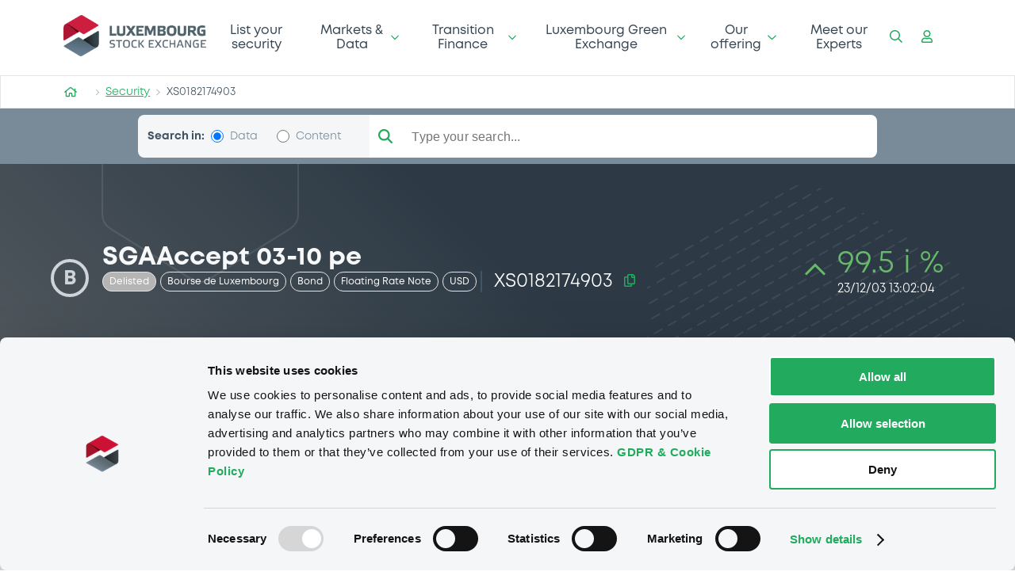

--- FILE ---
content_type: text/html; charset=utf-8
request_url: https://www.luxse.com/security/XS0182174903/72637
body_size: 47668
content:
<!doctype html><html lang="en" style="font-size:16px"><head><title data-rh="true"></title><meta charset="utf-8"/><meta name="viewport" content="width=device-width,initial-scale=1"/><meta name="theme-color" content="#1A2934"/><link rel="shortcut icon" href="/dist/bdl-port-luxse-ssr/favicon.ico"/><link rel="alternate" href="https://www.luxse.com" hreflang="en"/><style id="ssr-icons">svg:not(:root).svg-inline--fa {
  overflow: visible; }

.svg-inline--fa {
  display: inline-block;
  font-size: inherit;
  height: 1em;
  overflow: visible;
  vertical-align: -.125em; }
  .svg-inline--fa.fa-lg {
    vertical-align: -.225em; }
  .svg-inline--fa.fa-w-1 {
    width: 0.0625em; }
  .svg-inline--fa.fa-w-2 {
    width: 0.125em; }
  .svg-inline--fa.fa-w-3 {
    width: 0.1875em; }
  .svg-inline--fa.fa-w-4 {
    width: 0.25em; }
  .svg-inline--fa.fa-w-5 {
    width: 0.3125em; }
  .svg-inline--fa.fa-w-6 {
    width: 0.375em; }
  .svg-inline--fa.fa-w-7 {
    width: 0.4375em; }
  .svg-inline--fa.fa-w-8 {
    width: 0.5em; }
  .svg-inline--fa.fa-w-9 {
    width: 0.5625em; }
  .svg-inline--fa.fa-w-10 {
    width: 0.625em; }
  .svg-inline--fa.fa-w-11 {
    width: 0.6875em; }
  .svg-inline--fa.fa-w-12 {
    width: 0.75em; }
  .svg-inline--fa.fa-w-13 {
    width: 0.8125em; }
  .svg-inline--fa.fa-w-14 {
    width: 0.875em; }
  .svg-inline--fa.fa-w-15 {
    width: 0.9375em; }
  .svg-inline--fa.fa-w-16 {
    width: 1em; }
  .svg-inline--fa.fa-w-17 {
    width: 1.0625em; }
  .svg-inline--fa.fa-w-18 {
    width: 1.125em; }
  .svg-inline--fa.fa-w-19 {
    width: 1.1875em; }
  .svg-inline--fa.fa-w-20 {
    width: 1.25em; }
  .svg-inline--fa.fa-pull-left {
    margin-right: .3em;
    width: auto; }
  .svg-inline--fa.fa-pull-right {
    margin-left: .3em;
    width: auto; }
  .svg-inline--fa.fa-border {
    height: 1.5em; }
  .svg-inline--fa.fa-li {
    width: 2em; }
  .svg-inline--fa.fa-fw {
    width: 1.25em; }

.fa-layers svg.svg-inline--fa {
  bottom: 0;
  left: 0;
  margin: auto;
  position: absolute;
  right: 0;
  top: 0; }

.fa-layers {
  display: inline-block;
  height: 1em;
  position: relative;
  text-align: center;
  vertical-align: -.125em;
  width: 1em; }
  .fa-layers svg.svg-inline--fa {
    -webkit-transform-origin: center center;
            transform-origin: center center; }

.fa-layers-text, .fa-layers-counter {
  display: inline-block;
  position: absolute;
  text-align: center; }

.fa-layers-text {
  left: 50%;
  top: 50%;
  -webkit-transform: translate(-50%, -50%);
          transform: translate(-50%, -50%);
  -webkit-transform-origin: center center;
          transform-origin: center center; }

.fa-layers-counter {
  background-color: #ff253a;
  border-radius: 1em;
  -webkit-box-sizing: border-box;
          box-sizing: border-box;
  color: #fff;
  height: 1.5em;
  line-height: 1;
  max-width: 5em;
  min-width: 1.5em;
  overflow: hidden;
  padding: .25em;
  right: 0;
  text-overflow: ellipsis;
  top: 0;
  -webkit-transform: scale(0.25);
          transform: scale(0.25);
  -webkit-transform-origin: top right;
          transform-origin: top right; }

.fa-layers-bottom-right {
  bottom: 0;
  right: 0;
  top: auto;
  -webkit-transform: scale(0.25);
          transform: scale(0.25);
  -webkit-transform-origin: bottom right;
          transform-origin: bottom right; }

.fa-layers-bottom-left {
  bottom: 0;
  left: 0;
  right: auto;
  top: auto;
  -webkit-transform: scale(0.25);
          transform: scale(0.25);
  -webkit-transform-origin: bottom left;
          transform-origin: bottom left; }

.fa-layers-top-right {
  right: 0;
  top: 0;
  -webkit-transform: scale(0.25);
          transform: scale(0.25);
  -webkit-transform-origin: top right;
          transform-origin: top right; }

.fa-layers-top-left {
  left: 0;
  right: auto;
  top: 0;
  -webkit-transform: scale(0.25);
          transform: scale(0.25);
  -webkit-transform-origin: top left;
          transform-origin: top left; }

.fa-lg {
  font-size: 1.33333em;
  line-height: 0.75em;
  vertical-align: -.0667em; }

.fa-xs {
  font-size: .75em; }

.fa-sm {
  font-size: .875em; }

.fa-1x {
  font-size: 1em; }

.fa-2x {
  font-size: 2em; }

.fa-3x {
  font-size: 3em; }

.fa-4x {
  font-size: 4em; }

.fa-5x {
  font-size: 5em; }

.fa-6x {
  font-size: 6em; }

.fa-7x {
  font-size: 7em; }

.fa-8x {
  font-size: 8em; }

.fa-9x {
  font-size: 9em; }

.fa-10x {
  font-size: 10em; }

.fa-fw {
  text-align: center;
  width: 1.25em; }

.fa-ul {
  list-style-type: none;
  margin-left: 2.5em;
  padding-left: 0; }
  .fa-ul > li {
    position: relative; }

.fa-li {
  left: -2em;
  position: absolute;
  text-align: center;
  width: 2em;
  line-height: inherit; }

.fa-border {
  border: solid 0.08em #eee;
  border-radius: .1em;
  padding: .2em .25em .15em; }

.fa-pull-left {
  float: left; }

.fa-pull-right {
  float: right; }

.fa.fa-pull-left,
.fas.fa-pull-left,
.far.fa-pull-left,
.fal.fa-pull-left,
.fab.fa-pull-left {
  margin-right: .3em; }

.fa.fa-pull-right,
.fas.fa-pull-right,
.far.fa-pull-right,
.fal.fa-pull-right,
.fab.fa-pull-right {
  margin-left: .3em; }

.fa-spin {
  -webkit-animation: fa-spin 2s infinite linear;
          animation: fa-spin 2s infinite linear; }

.fa-pulse {
  -webkit-animation: fa-spin 1s infinite steps(8);
          animation: fa-spin 1s infinite steps(8); }

@-webkit-keyframes fa-spin {
  0% {
    -webkit-transform: rotate(0deg);
            transform: rotate(0deg); }
  100% {
    -webkit-transform: rotate(360deg);
            transform: rotate(360deg); } }

@keyframes fa-spin {
  0% {
    -webkit-transform: rotate(0deg);
            transform: rotate(0deg); }
  100% {
    -webkit-transform: rotate(360deg);
            transform: rotate(360deg); } }

.fa-rotate-90 {
  -ms-filter: "progid:DXImageTransform.Microsoft.BasicImage(rotation=1)";
  -webkit-transform: rotate(90deg);
          transform: rotate(90deg); }

.fa-rotate-180 {
  -ms-filter: "progid:DXImageTransform.Microsoft.BasicImage(rotation=2)";
  -webkit-transform: rotate(180deg);
          transform: rotate(180deg); }

.fa-rotate-270 {
  -ms-filter: "progid:DXImageTransform.Microsoft.BasicImage(rotation=3)";
  -webkit-transform: rotate(270deg);
          transform: rotate(270deg); }

.fa-flip-horizontal {
  -ms-filter: "progid:DXImageTransform.Microsoft.BasicImage(rotation=0, mirror=1)";
  -webkit-transform: scale(-1, 1);
          transform: scale(-1, 1); }

.fa-flip-vertical {
  -ms-filter: "progid:DXImageTransform.Microsoft.BasicImage(rotation=2, mirror=1)";
  -webkit-transform: scale(1, -1);
          transform: scale(1, -1); }

.fa-flip-horizontal.fa-flip-vertical {
  -ms-filter: "progid:DXImageTransform.Microsoft.BasicImage(rotation=2, mirror=1)";
  -webkit-transform: scale(-1, -1);
          transform: scale(-1, -1); }

:root .fa-rotate-90,
:root .fa-rotate-180,
:root .fa-rotate-270,
:root .fa-flip-horizontal,
:root .fa-flip-vertical {
  -webkit-filter: none;
          filter: none; }

.fa-stack {
  display: inline-block;
  height: 2em;
  position: relative;
  width: 2em; }

.fa-stack-1x,
.fa-stack-2x {
  bottom: 0;
  left: 0;
  margin: auto;
  position: absolute;
  right: 0;
  top: 0; }

.svg-inline--fa.fa-stack-1x {
  height: 1em;
  width: 1em; }

.svg-inline--fa.fa-stack-2x {
  height: 2em;
  width: 2em; }

.fa-inverse {
  color: #fff; }

.sr-only {
  border: 0;
  clip: rect(0, 0, 0, 0);
  height: 1px;
  margin: -1px;
  overflow: hidden;
  padding: 0;
  position: absolute;
  width: 1px; }

.sr-only-focusable:active, .sr-only-focusable:focus {
  clip: auto;
  height: auto;
  margin: 0;
  overflow: visible;
  position: static;
  width: auto; }
</style><script>!function(e,t,a,n,g){e[n]=e[n]||[],e[n].push({"gtm.start":(new Date).getTime(),event:"gtm.js"});var m=t.getElementsByTagName(a)[0],r=t.createElement(a);r.async=!0,r.src="https://www.googletagmanager.com/gtm.js?id=GTM-KMN35FJ",m.parentNode.insertBefore(r,m)}(window,document,"script","dataLayer")</script><link rel="stylesheet" href="/dist/bdl-port-luxse-ssr/style.css"/><link href="/dist/bdl-port-luxse-ssr/static/css/2.0dc297ed.chunk.css" rel="stylesheet"><link href="/dist/bdl-port-luxse-ssr/static/css/main.ceb257ba.chunk.css" rel="stylesheet"></head><body><noscript><iframe src="https://www.googletagmanager.com/ns.html?id=GTM-KMN35FJ" height="0" width="0" style="display:none;visibility:hidden"></iframe></noscript><div id="react-mount-node"><style data-emotion-css="wc0809">@font-face{font-family:'Mont';font-weight:600;font-style:normal;font-display:swap;}@font-face{font-family:'Mont';font-weight:600;font-style:italic;font-display:swap;}@font-face{font-family:'Mont';font-weight:800;font-style:normal;font-display:swap;}@font-face{font-family:'Mont';font-weight:800;font-style:italic;font-display:swap;}body{font-family:'Mont',sans serif,-apple-system,BlinkMacSystemFont,'Segoe UI',Helvetica,Arial,sans-serif,'Apple Color Emoji','Segoe UI Emoji','Segoe UI Symbol';color:#000000;}</style><style data-emotion-css="onra93">*{box-sizing:border-box;-webkit-box-sizing:border-box;}html{line-height:1.15;-webkit-text-size-adjust:100%;}body{margin:0;}main{display:block;}h1{font-size:2em;margin:0.67em 0;}hr{box-sizing:content-box;height:0;overflow:visible;}pre{font-family:monospace,monospace;font-size:1em;}a{background-color:transparent;}abbr[title]{border-bottom:none;-webkit-text-decoration:underline;text-decoration:underline;-webkit-text-decoration:underline dotted;text-decoration:underline dotted;}b,strong{font-weight:bolder;}code,kbd,samp{font-family:monospace,monospace;font-size:1em;}small{font-size:80%;}sub,sup{font-size:75%;line-height:0;position:relative;vertical-align:baseline;}sub{bottom:-0.25em;}sup{top:-0.5em;}img{border-style:none;}button,input,optgroup,select,textarea{font-family:inherit;font-size:100%;line-height:1.15;margin:0;}button,input{overflow:visible;}button,select{text-transform:none;}button,[type="button"],[type="reset"],[type="submit"]{-webkit-appearance:button;}button::-moz-focus-inner,[type="button"]::-moz-focus-inner,[type="reset"]::-moz-focus-inner,[type="submit"]::-moz-focus-inner{border-style:none;padding:0;}button:-moz-focusring,[type="button"]:-moz-focusring,[type="reset"]:-moz-focusring,[type="submit"]:-moz-focusring{outline:1px dotted ButtonText;}fieldset{padding:0.35em 0.75em 0.625em;}legend{box-sizing:border-box;color:inherit;display:table;max-width:100%;padding:0;white-space:normal;}progress{vertical-align:baseline;}textarea{overflow:auto;}[type="checkbox"],[type="radio"]{box-sizing:border-box;padding:0;}[type="number"]::-webkit-inner-spin-button,[type="number"]::-webkit-outer-spin-button{height:auto;}[type="search"]{-webkit-appearance:InputField;outline-offset:-2px;}[type="search"]::-webkit-search-decoration{-webkit-appearance:none;}::-webkit-file-upload-button{-webkit-appearance:button;font:inherit;}details{display:block;}summary{display:list-item;}template{display:none;}[hidden]{display:none;}</style><style data-emotion="css 12inbgy">.css-12inbgy{display:-webkit-box;display:-webkit-flex;display:-ms-flexbox;display:flex;overflow:auto;overflow-x:hidden;height:100%;-webkit-transition:all 0.3s ease-in-out;transition:all 0.3s ease-in-out;}</style><div class="app-box css-12inbgy"><style data-emotion="css 1hj972t">.css-1hj972t{position:fixed;opacity:0;z-index:39;pointer-events:none;width:100%;height:100%;top:0;left:0;background:rgba(0, 0, 0, 0.3);-webkit-backdrop-filter:blur(7px);backdrop-filter:blur(7px);-webkit-transition:all 0.3s ease-in-out;transition:all 0.3s ease-in-out;}@media (min-width: 769px){.css-1hj972t{display:none;}}</style><div class="css-1hj972t"></div><style data-emotion="css g9z3kp">.css-g9z3kp{width:85%;background:#e8ecee;height:100%;max-height:100%;position:fixed;z-index:400;top:0;bottom:0;right:-85%;display:-webkit-box;display:-webkit-flex;display:-ms-flexbox;display:flex;overflow:auto;overflow-x:hidden;-webkit-flex-direction:column;-ms-flex-direction:column;flex-direction:column;}@media (min-width: 769px){.css-g9z3kp{display:none;}}</style><div class="css-g9z3kp"><style data-emotion="css icind1">.css-icind1{width:50px;height:50px;background-color:#ffffff;color:#22aa5f;border-radius:50px;margin-bottom:25px;margin-left:0px;position:fixed;top:0;display:-webkit-box;display:-webkit-flex;display:-ms-flexbox;display:flex;-webkit-box-pack:center;-ms-flex-pack:center;-webkit-justify-content:center;justify-content:center;-webkit-align-items:center;-webkit-box-align:center;-ms-flex-align:center;align-items:center;box-shadow:0 5px 10px rgb(0 0 0 / 20%);}.css-icind1 svg{width:33px!important;height:33px;-webkit-transform:rotate(45deg);-moz-transform:rotate(45deg);-ms-transform:rotate(45deg);transform:rotate(45deg);}</style><div class="css-icind1"><svg aria-hidden="true" focusable="false" data-prefix="far" data-icon="plus" class="svg-inline--fa fa-plus " role="img" xmlns="http://www.w3.org/2000/svg" viewBox="0 0 384 512"><path fill="currentColor" d="M368 224H224V80c0-8.84-7.16-16-16-16h-32c-8.84 0-16 7.16-16 16v144H16c-8.84 0-16 7.16-16 16v32c0 8.84 7.16 16 16 16h144v144c0 8.84 7.16 16 16 16h32c8.84 0 16-7.16 16-16V288h144c8.84 0 16-7.16 16-16v-32c0-8.84-7.16-16-16-16z"></path></svg></div><style data-emotion="css 1xjrbcv">.css-1xjrbcv{width:100%;margin-top:10%;margin-bottom:5%;padding:5%;}.css-1xjrbcv >div>div>div>div:last-of-type{background:#1acb69;color:#ffffff;position:relative;margin-left:-6px;border-top-right-radius:4px;border-bottom-right-radius:4px;width:54px;}.css-1xjrbcv >div>div:first-of-type{background:#ffffff;}</style><div class="css-1xjrbcv"><style data-emotion-css="1gzqlp0">.css-1gzqlp0{display:-webkit-box;display:-webkit-flex;display:-ms-flexbox;display:flex;-webkit-flex-direction:column;-ms-flex-direction:column;flex-direction:column;width:100%;}</style><div class="css-1gzqlp0"><style data-emotion-css="1ba1nwn">.css-1ba1nwn{display:-webkit-box;display:-webkit-flex;display:-ms-flexbox;display:flex;width:100%;}</style><div class="css-1ba1nwn"><style data-emotion-css="10hkbs0">.css-10hkbs0{--InputField-border-radius:30px;--InputField-cursor:pointer;--InputField-border:none;--InputField-min-width:100px;--InputField-min-height:30px;--InputField-background-color:white;background:transparent;width:100%;display:-webkit-box;display:-webkit-flex;display:-ms-flexbox;display:flex;border-radius:4px;-webkit-transition:all 0.1s ease-in-out;transition:all 0.1s ease-in-out;}</style><div class="css-10hkbs0"><style data-emotion-css="1kkc41c">.css-1kkc41c{cursor:inherit;}.css-1kkc41c .MuiOutlinedInput-root{min-height:55px !important;}.css-1kkc41c .MuiInputBase-input{border:none !important;color:inherit;}.css-1kkc41c .MuiInputLabel-outlined.MuiInputLabel-shrink{color:#A4BCC2!important;}.css-1kkc41c .MuiInputLabeL-outlined{border:none !important;}.css-1kkc41c .MuiOutlinedInput-root:hover .MuiOutlinedInput-notchedOutline{border-color:#A4BCC2!important;}.css-1kkc41c .MuiInputLabel-outlined.MuiInputLabel-shrink{color:#A4BCC2!important;}.css-1kkc41c .MuiOutlinedInput-notchedOutline{border-color:#A4BCC2!important;}</style><div class="MuiFormControl-root MuiTextField-root css-1kkc41c MuiFormControl-fullWidth" style="width:100%"><label class="MuiFormLabel-root MuiInputLabel-root MuiInputLabel-formControl MuiInputLabel-animated MuiInputLabel-outlined" data-shrink="false">Search by ISIN, issuer, ...</label><div class="MuiInputBase-root MuiOutlinedInput-root MuiInputBase-fullWidth MuiInputBase-formControl"><input type="text" aria-invalid="false" class="MuiInputBase-input MuiOutlinedInput-input"/><fieldset aria-hidden="true" class="jss1 MuiOutlinedInput-notchedOutline"><legend class="jss3"><span>Search by ISIN, issuer, ...</span></legend></fieldset></div></div><style data-emotion-css="1eh9znm">.css-1eh9znm{width:40px;height:100%;display:-webkit-box;display:-webkit-flex;display:-ms-flexbox;display:flex;font-size:14px;-webkit-align-items:center;-webkit-box-align:center;-ms-flex-align:center;align-items:center;-webkit-box-pack:center;-webkit-justify-content:center;-ms-flex-pack:center;justify-content:center;color:#22AA5F;cursor:pointer;}</style><div class="css-1eh9znm"><svg aria-hidden="true" focusable="false" data-prefix="fas" data-icon="magnifying-glass" class="svg-inline--fa fa-magnifying-glass " role="img" xmlns="http://www.w3.org/2000/svg" viewBox="0 0 512 512"><path fill="currentColor" d="M416 208c0 45.9-14.9 88.3-40 122.7L502.6 457.4c12.5 12.5 12.5 32.8 0 45.3s-32.8 12.5-45.3 0L330.7 376c-34.4 25.2-76.8 40-122.7 40C93.1 416 0 322.9 0 208S93.1 0 208 0S416 93.1 416 208zM208 352c79.5 0 144-64.5 144-144s-64.5-144-144-144S64 128.5 64 208s64.5 144 144 144z"></path></svg></div></div></div></div></div></div><main style="width:100%"><style data-emotion="css 18im1hu">.css-18im1hu{width:50px;height:50px;margin:50px;z-index:5;background:#ffffff;position:fixed;bottom:0;right:0;border-radius:50%;box-shadow:0 5px 10px rgb(0 0 0 / 40%);display:-webkit-box;display:-webkit-flex;display:-ms-flexbox;display:flex;-webkit-box-pack:center;-ms-flex-pack:center;-webkit-justify-content:center;justify-content:center;-webkit-align-items:center;-webkit-box-align:center;-ms-flex-align:center;align-items:center;cursor:pointer;-webkit-transition:all 0.25s ease-out;transition:all 0.25s ease-out;opacity:0;bottom:-50px;}.css-18im1hu:hover{background:#f6f8f9;}.css-18im1hu svg{color:#22aa5f;width:20px!important;height:20px!important;}</style><div class="css-18im1hu"><svg aria-hidden="true" focusable="false" data-prefix="far" data-icon="arrow-up" class="svg-inline--fa fa-arrow-up " role="img" xmlns="http://www.w3.org/2000/svg" viewBox="0 0 448 512"><path fill="currentColor" d="M6.101 261.899L25.9 281.698c4.686 4.686 12.284 4.686 16.971 0L198 126.568V468c0 6.627 5.373 12 12 12h28c6.627 0 12-5.373 12-12V126.568l155.13 155.13c4.686 4.686 12.284 4.686 16.971 0l19.799-19.799c4.686-4.686 4.686-12.284 0-16.971L232.485 35.515c-4.686-4.686-12.284-4.686-16.971 0L6.101 244.929c-4.687 4.686-4.687 12.284 0 16.97z"></path></svg></div><main class="container"><style data-emotion="css 4xhxa">.css-4xhxa{display:-webkit-box;display:-webkit-flex;display:-ms-flexbox;display:flex;-webkit-flex-direction:column;-ms-flex-direction:column;flex-direction:column;width:100%;}</style><div class="css-4xhxa"><style data-emotion="css 15gda9h">.css-15gda9h{background:#ffffff;display:-webkit-box;display:-webkit-flex;display:-ms-flexbox;display:flex;min-height:95px;-webkit-align-items:center;-webkit-box-align:center;-ms-flex-align:center;align-items:center;padding-left:80px;padding-right:80px;-webkit-box-pack:justify;-webkit-justify-content:space-between;justify-content:space-between;font-size:16px;font-weight:600;border-radius:4px;}@media (max-width: 768px){.css-15gda9h{padding-left:16px;padding-right:16px;border-bottom:1px solid #d9dee2;}}</style><div class="css-15gda9h"><form></form><style data-emotion="css 15r5kzw">.css-15r5kzw{cursor:pointer;-webkit-text-decoration:none;text-decoration:none;}.css-15r5kzw img{max-width:180px;}</style><a href="/" class="css-15r5kzw"><img src="[data-uri]" alt="logo bourse"/></a><style data-emotion="css 1w2rxgq">.css-1w2rxgq{color:#22AA5F;display:none;}.css-1w2rxgq svg{margin-right:24px;margin-right:16px;cursor:pointer;}@media (max-width: 768px){.css-1w2rxgq{display:-webkit-box;display:-webkit-flex;display:-ms-flexbox;display:flex;}.css-1w2rxgq >div{display:-webkit-box;display:-webkit-flex;display:-ms-flexbox;display:flex;margin-left:2em;font-weight:400;}}</style><div class="css-1w2rxgq"><svg aria-hidden="true" focusable="false" data-prefix="far" data-icon="bars" class="svg-inline--fa fa-bars " role="img" xmlns="http://www.w3.org/2000/svg" viewBox="0 0 448 512"><path fill="currentColor" d="M436 124H12c-6.627 0-12-5.373-12-12V80c0-6.627 5.373-12 12-12h424c6.627 0 12 5.373 12 12v32c0 6.627-5.373 12-12 12zm0 160H12c-6.627 0-12-5.373-12-12v-32c0-6.627 5.373-12 12-12h424c6.627 0 12 5.373 12 12v32c0 6.627-5.373 12-12 12zm0 160H12c-6.627 0-12-5.373-12-12v-32c0-6.627 5.373-12 12-12h424c6.627 0 12 5.373 12 12v32c0 6.627-5.373 12-12 12z"></path></svg> Menu</div><style data-emotion="css 17dftu5">.css-17dftu5{display:-webkit-box;display:-webkit-flex;display:-ms-flexbox;display:flex;}@media (max-width: 768px){.css-17dftu5{display:none;}}</style><div class="css-17dftu5"></div><style data-emotion="css c0gnxr">.css-c0gnxr{color:#22AA5F;display:-webkit-box;display:-webkit-flex;display:-ms-flexbox;display:flex;}.css-c0gnxr svg{margin-right:24px;cursor:pointer;}@media (max-width: 768px){.css-c0gnxr{display:none;}}</style><div class="css-c0gnxr"><div><svg aria-hidden="true" focusable="false" data-prefix="far" data-icon="search" class="svg-inline--fa fa-search " role="img" xmlns="http://www.w3.org/2000/svg" viewBox="0 0 512 512"><path fill="currentColor" d="M508.5 468.9L387.1 347.5c-2.3-2.3-5.3-3.5-8.5-3.5h-13.2c31.5-36.5 50.6-84 50.6-136C416 93.1 322.9 0 208 0S0 93.1 0 208s93.1 208 208 208c52 0 99.5-19.1 136-50.6v13.2c0 3.2 1.3 6.2 3.5 8.5l121.4 121.4c4.7 4.7 12.3 4.7 17 0l22.6-22.6c4.7-4.7 4.7-12.3 0-17zM208 368c-88.4 0-160-71.6-160-160S119.6 48 208 48s160 71.6 160 160-71.6 160-160 160z"></path></svg></div><div><svg aria-hidden="true" focusable="false" data-prefix="far" data-icon="user" class="svg-inline--fa fa-user " role="img" xmlns="http://www.w3.org/2000/svg" viewBox="0 0 448 512"><path fill="currentColor" d="M313.6 304c-28.7 0-42.5 16-89.6 16-47.1 0-60.8-16-89.6-16C60.2 304 0 364.2 0 438.4V464c0 26.5 21.5 48 48 48h352c26.5 0 48-21.5 48-48v-25.6c0-74.2-60.2-134.4-134.4-134.4zM400 464H48v-25.6c0-47.6 38.8-86.4 86.4-86.4 14.6 0 38.3 16 89.6 16 51.7 0 74.9-16 89.6-16 47.6 0 86.4 38.8 86.4 86.4V464zM224 288c79.5 0 144-64.5 144-144S303.5 0 224 0 80 64.5 80 144s64.5 144 144 144zm0-240c52.9 0 96 43.1 96 96s-43.1 96-96 96-96-43.1-96-96 43.1-96 96-96z"></path></svg></div></div></div></div><style data-emotion="css 1u319e2">.css-1u319e2{width:100%;}@media (max-width: 768px){.css-1u319e2{display:none;}}</style><div class="css-1u319e2"><style data-emotion="css 1peogfn">.css-1peogfn{width:100%;background-color:#ffffff;border:1px solid #e3e6e8;height:42px;display:-webkit-box;display:-webkit-flex;display:-ms-flexbox;display:flex;-webkit-align-items:center;-webkit-box-align:center;-ms-flex-align:center;align-items:center;padding-left:80px;}@media (max-width: 768px){.css-1peogfn{padding-left:10px;padding-right:16px;overflow:auto;}.css-1peogfn::-webkit-scrollbar{width:3px;height:3px;background:white;border-radius:3px;}}</style><div class="css-1peogfn"><style data-emotion="css ov1ktg">.css-ov1ktg{display:-webkit-box;display:-webkit-flex;display:-ms-flexbox;display:flex;}</style><div class="css-ov1ktg"></div></div></div><style data-emotion="css 1cdm3jm">@media (max-width: 768px){.css-1cdm3jm{display:none;}}</style><div class="css-1cdm3jm"><style data-emotion="css i52t20">.css-i52t20{background:#425563;color:#ffffff;display:-webkit-box;display:-webkit-flex;display:-ms-flexbox;display:flex;-webkit-flex-direction:column;-ms-flex-direction:column;flex-direction:column;-webkit-box-pack:center;-ms-flex-pack:center;-webkit-justify-content:center;justify-content:center;-webkit-align-items:center;-webkit-box-align:center;-ms-flex-align:center;align-items:center;}.css-i52t20 a{-webkit-text-decoration:underline;text-decoration:underline;text-decoration-color:rgba(255, 255, 255, 0.5);}@media (max-width: 768px){.css-i52t20{background:url([data-uri]) no-repeat center right,#425563;background-position-y:27%;}.css-i52t20 .css-b9v4n{margin-bottom:0px;}}</style><div class="css-i52t20"><style data-emotion="css 1yyfl72">.css-1yyfl72{position:relative;display:-webkit-box;display:-webkit-flex;display:-ms-flexbox;display:flex;-webkit-flex-direction:column;-ms-flex-direction:column;flex-direction:column;padding:3em;margin:auto;padding-bottom:0;width:80%;}@media (max-width: 768px){.css-1yyfl72{text-align:center;padding:0;}}</style><div class="css-1yyfl72"><style data-emotion="css ujjcub">.css-ujjcub{position:absolute;width:85px;left:calc(50% + -31%);top:61%;}.css-ujjcub img{width:100%;}@media (max-width: 768px){.css-ujjcub{display:none;}}</style><div class="css-ujjcub"><img src="[data-uri]" alt="image"/></div><style data-emotion="css dzj1x3">.css-dzj1x3{display:-webkit-box;display:-webkit-flex;display:-ms-flexbox;display:flex;-webkit-flex-direction:row;-ms-flex-direction:row;flex-direction:row;width:100%;}@media (max-width: 768px){.css-dzj1x3{-webkit-flex-direction:column;-ms-flex-direction:column;flex-direction:column;padding-bottom:36px;padding-top:36px;}}</style><div class="css-dzj1x3"><style data-emotion-css="1kep97f">.css-1kep97f{width:100%;-webkit-box-flex:1;-webkit-flex-grow:1;-ms-flex-positive:1;flex-grow:1;}</style><div class="css-1kep97f"><div class="MuiGrid-root MuiGrid-container MuiGrid-spacing-xs-3"></div></div></div></div><style data-emotion="css y43b42">.css-y43b42{background:#253845;display:-webkit-box;display:-webkit-flex;display:-ms-flexbox;display:flex;-webkit-align-items:center;-webkit-box-align:center;-ms-flex-align:center;align-items:center;-webkit-box-pack:space-evenly;-ms-flex-pack:space-evenly;-webkit-justify-content:space-evenly;justify-content:space-evenly;width:100%;height:122px;}.css-y43b42 a{font-weight:600;font-size:14px;color:#425563;cursor:pointer;-webkit-text-decoration:none;text-decoration:none;}.css-y43b42 a:hover,.css-y43b42 a:active,.css-y43b42 a:focus{color:#d4d4d4;-webkit-transition:all ease 0.2s;transition:all ease 0.2s;}@media (max-width: 768px){.css-y43b42{-webkit-flex-direction:column;-ms-flex-direction:column;flex-direction:column;height:525px;}}</style><div class="css-y43b42"><style data-emotion="css d8htbk">.css-d8htbk{width:80%;display:-webkit-box;display:-webkit-flex;display:-ms-flexbox;display:flex;-webkit-align-items:center;-webkit-box-align:center;-ms-flex-align:center;align-items:center;-webkit-box-pack:space-evenly;-ms-flex-pack:space-evenly;-webkit-justify-content:space-evenly;justify-content:space-evenly;}@media (max-width: 768px){.css-d8htbk{width:unset;margin-top:15px;}}</style><div class="css-d8htbk"><style data-emotion="css isyocy">.css-isyocy{width:15%;-webkit-text-decoration:none;text-decoration:none;}@media (max-width: 768px){.css-isyocy{display:contents;}}@media (min-width: 768px) and (max-width: 1150px){.css-isyocy{display:contents;}}</style><a href="/" title="home" class="css-isyocy"><img src="[data-uri]" alt="image"/></a><style data-emotion="css snspga">.css-snspga{height:52px;border-left:solid 1px rgba(255, 255, 255, 0.2);}@media (max-width: 768px){.css-snspga{display:none;}}</style><div class="css-snspga"></div><style data-emotion="css 7ke71q">.css-7ke71q{width:15%;display:-webkit-box;display:-webkit-flex;display:-ms-flexbox;display:flex;-webkit-box-pack:start;-ms-flex-pack:start;-webkit-justify-content:flex-start;justify-content:flex-start;-webkit-align-items:center;-webkit-box-align:center;-ms-flex-align:center;align-items:center;}.css-7ke71q span{width:50px;-webkit-box-pack:center;-ms-flex-pack:center;-webkit-justify-content:center;justify-content:center;display:-webkit-box;display:-webkit-flex;display:-ms-flexbox;display:flex;border-right:solid 1px rgba(255, 255, 255, 0.2);-webkit-text-decoration:none;text-decoration:none;}.css-7ke71q span:last-child{border-right:none;}.css-7ke71q a{-webkit-text-decoration:none;text-decoration:none;color:white;}@media (max-width: 768px){.css-7ke71q{display:-webkit-box;display:-webkit-flex;display:-ms-flexbox;display:flex;width:30%;gap:37px;padding-bottom:25px;padding-top:25px;}.css-7ke71q span{width:50px;-webkit-box-pack:center;-ms-flex-pack:center;-webkit-justify-content:center;justify-content:center;display:-webkit-box;display:-webkit-flex;display:-ms-flexbox;display:flex;border-right:none;}}</style><div class="css-7ke71q"></div><style data-emotion="css im0he7">.css-im0he7{width:50%;display:-webkit-box;display:-webkit-flex;display:-ms-flexbox;display:flex;-webkit-box-pack:space-around;-ms-flex-pack:space-around;-webkit-justify-content:space-around;justify-content:space-around;-webkit-align-items:center;-webkit-box-align:center;-ms-flex-align:center;align-items:center;-webkit-box-flex-wrap:wrap;-webkit-flex-wrap:wrap;-ms-flex-wrap:wrap;flex-wrap:wrap;}.css-im0he7 a{color:#A4B6C2;margin-right:8px;margin-top:4px;margin-bottom:4px;}.css-im0he7 a:last-of-type{margin-right:0;}@media (max-width: 1150px){.css-im0he7{display:contents;margin-top:29px;}.css-im0he7 a{margin-top:0px;margin-bottom:0px;}}</style><div class="css-im0he7"></div></div><style data-emotion="css 12xmbgv">.css-12xmbgv{position:relative;height:100%;font-weight:600;font-size:14px;color:#425563;width:20%;display:-webkit-box;display:-webkit-flex;display:-ms-flexbox;display:flex;-webkit-align-items:center;-webkit-box-align:center;-ms-flex-align:center;align-items:center;-webkit-box-pack:space-evenly;-ms-flex-pack:space-evenly;-webkit-justify-content:space-evenly;justify-content:space-evenly;}.css-12xmbgv span{color:#ffffff;}@media (max-width: 768px){.css-12xmbgv{width:100%;}}</style><div class="css-12xmbgv"><style data-emotion="css 1i11cbe">.css-1i11cbe{position:absolute;width:90%;bottom:0;}.css-1i11cbe img{width:100%;}@media (max-width: 768px){.css-1i11cbe{display:none;}}</style><div class="css-1i11cbe"><img src="[data-uri]" alt="image"/></div><span>Always in motion</span></div></div></div></div><style data-emotion="css 1j9e1hz">.css-1j9e1hz{width:100%;font-size:16px;}@media (min-width: 769px){.css-1j9e1hz{display:none;}}.css-1j9e1hz button{width:100%;}</style><div class="css-1j9e1hz"><div class="css-i52t20"><div class="css-1yyfl72"><div class="css-dzj1x3"><style data-emotion-css="1kep97f">.css-1kep97f{width:100%;-webkit-box-flex:1;-webkit-flex-grow:1;-ms-flex-positive:1;flex-grow:1;}</style><div class="css-1kep97f"><div class="MuiGrid-root MuiGrid-container MuiGrid-spacing-xs-3"></div></div></div></div><div class="css-y43b42"><a href="/" title="home" class="css-isyocy"><img src="[data-uri]" alt="image"/></a><div class="css-7ke71q"></div><div class="css-im0he7"></div><style data-emotion="css d52aap">@media (max-width: 768px){.css-d52aap{color:#ffffff;font-size:14px;font-weight:400;line-height:16.1px;margin-top:29px;margin-bottom:24px;}}</style><div class="css-d52aap">Always in motion</div></div></div></div></main></main></div></div><script type="application/json" id="__JSS_STATE__">{"sitecore":{"context":{"pageEditing":false,"site":{"name":null},"pageState":"normal","language":"en","itemPath":"\u002Fsecurity\u002F,-w-,"},"route":{"name":"*","displayName":"*","fields":{"searchDescription":{"value":""},"searchSubCategories":[],"searchThumbnail":{"value":{}},"searchTitle":{"value":""},"searchCategory":[],"searchModificationDate":{"value":"0001-01-01T00:00:00Z"},"searchTags":[],"searchable":{"value":false},"pageImage":{"value":{}},"isBlogArticle":{"value":false},"noIndex":{"value":false},"pageTitle":{"value":""},"pageDescription":{"value":""}},"databaseName":"web","deviceId":"fe5d7fdf-89c0-4d99-9aa3-b5fbd009c9f3","itemId":"36cec31e-861c-4b9a-adbe-13f08145479e","itemLanguage":"en","itemVersion":1,"layoutId":"a13f9009-487e-52dd-a1f1-e423bbd47e71","templateId":"45465d3d-f2e7-53d9-a535-cde2460b8941","templateName":"App Route","placeholders":{"jss-main":[{"uid":"0045fc7c-e57f-4282-b592-eda3442070c6","componentName":"SitecoreHeader","dataSource":"{06EACF8B-6BE3-4F2A-BBB8-E1A898D924C6}","params":{},"fields":{"disable navigation":{"value":false},"Hide Breadcrumb":{"value":false},"heading":{"value":""}}},{"uid":"6bb42108-36d7-487c-8d9f-9245885d49f6","componentName":"Breadcrumb","dataSource":"{BC1E9EBA-97A7-40B7-A6E4-97364E96D11C}","params":{},"fields":{"link 3 page link":{"value":{"href":""}},"link 5 page link":{"value":{"href":""}},"link 1 label":{"value":""},"link 1 page link":{"value":{"href":""}},"link 2 label":{"value":""},"link 2 page link":{"value":{"href":""}},"link 4 label":{"value":""},"link 5 label":{"value":""},"link 4 page link":{"value":{"href":""}},"param limiter":{"value":null},"disable navigation":{"value":true},"link 3 label":{"value":""},"auto mode":{"value":true}}},{"uid":"da333d1c-3ae4-41c0-b980-594dbab2dcdc","componentName":"SecurityCardContent","dataSource":"","params":{}},{"uid":"1095f614-6901-4c21-a5b5-8f314367a571","componentName":"FooterComponent","dataSource":"","params":{}}]}}},"APOLLO_STATE":{}}</script><div id="popup-portal"></div><script>!function(i){function e(e){for(var r,t,n=e[0],o=e[1],u=e[2],l=0,p=[];l<n.length;l++)t=n[l],Object.prototype.hasOwnProperty.call(s,t)&&s[t]&&p.push(s[t][0]),s[t]=0;for(r in o)Object.prototype.hasOwnProperty.call(o,r)&&(i[r]=o[r]);for(c&&c(e);p.length;)p.shift()();return a.push.apply(a,u||[]),f()}function f(){for(var e,r=0;r<a.length;r++){for(var t=a[r],n=!0,o=1;o<t.length;o++){var u=t[o];0!==s[u]&&(n=!1)}n&&(a.splice(r--,1),e=l(l.s=t[0]))}return e}var t={},s={1:0},a=[];function l(e){if(t[e])return t[e].exports;var r=t[e]={i:e,l:!1,exports:{}};return i[e].call(r.exports,r,r.exports,l),r.l=!0,r.exports}l.m=i,l.c=t,l.d=function(e,r,t){l.o(e,r)||Object.defineProperty(e,r,{enumerable:!0,get:t})},l.r=function(e){"undefined"!=typeof Symbol&&Symbol.toStringTag&&Object.defineProperty(e,Symbol.toStringTag,{value:"Module"}),Object.defineProperty(e,"__esModule",{value:!0})},l.t=function(r,e){if(1&e&&(r=l(r)),8&e)return r;if(4&e&&"object"==typeof r&&r&&r.__esModule)return r;var t=Object.create(null);if(l.r(t),Object.defineProperty(t,"default",{enumerable:!0,value:r}),2&e&&"string"!=typeof r)for(var n in r)l.d(t,n,function(e){return r[e]}.bind(null,n));return t},l.n=function(e){var r=e&&e.__esModule?function(){return e.default}:function(){return e};return l.d(r,"a",r),r},l.o=function(e,r){return Object.prototype.hasOwnProperty.call(e,r)},l.p="/dist/bdl-port-luxse-ssr/";var r=this["webpackJsonpbdl-port-luxse-ssr"]=this["webpackJsonpbdl-port-luxse-ssr"]||[],n=r.push.bind(r);r.push=e,r=r.slice();for(var o=0;o<r.length;o++)e(r[o]);var c=n;f()}([])</script><script src="/dist/bdl-port-luxse-ssr/static/js/2.2582d1c2.chunk.js"></script><script src="/dist/bdl-port-luxse-ssr/static/js/main.94377148.chunk.js"></script></body></html>

--- FILE ---
content_type: text/css; charset=UTF-8
request_url: https://www.luxse.com/dist/bdl-port-luxse-ssr/style.css
body_size: 383
content:
/*@font-face {
    font-family: "Mont";
    src: url('./fonts/Mont-Thin.ttf');
    font-style: normal;
    font-weight: 200;
}
@font-face {
    font-family: "Mont";
    src: url('./fonts/Mont-Light.ttf');
    font-style: normal;
    font-weight: 400;
}
*/
@font-face {
  font-family: "Mont";
  src: url("./fonts/Mont-Book.woff");
  font-style: normal;
  font-weight: 400;
}
@font-face {
  font-family: "Mont";
  src: url("./fonts/Mont-Regular.woff");
  font-style: normal;
  font-weight: 500;
}
@font-face {
  font-family: "Mont";
  src: url("./fonts/Mont-Regular.woff");
  font-style: normal;
  font-weight: 600;
}
@font-face {
  font-family: "Mont";
  src: url("./fonts/Mont-Bold.woff");
  font-style: normal;
  font-weight: 800;
}
/*
@font-face {
    font-family: "Mont";
    src: url('./fonts/Mont-Bold.ttf')
    font-style: normal;
    font-weight: 700;
}

@font-face {
    font-family: "Mont";
    src: url('./fonts/Mont-BoldItalic.ttf')
    font-style: italic;
    font-weight: 800;
}

@font-face {
    font-family: "Mont";
    src: url('./fonts/Mont-RegularItalic.ttf')
    font-style: italic;
    font-weight: 500;
}
*/
body {
  font-family: "Mont", "Fontfabric-Notdef", sans-serif !important;
}
/* scrollbar style */
/* width */
*::-webkit-scrollbar {
  width: 10px;
  height: 10px;
  background: white;
  border-radius: 10px;
}
/* Track */
*::-webkit-scrollbar-track {
  background: white;
  border-radius: 10px;
}
/* Handle */
*::-webkit-scrollbar-thumb {
  background: #bdbdbdcb;
  border-radius: 8px;
}
/* Handle on hover */
*::-webkit-scrollbar-thumb:hover {
  background: #bdbdbd;
}

.ReactCollapse--collapse {
  transition: height 500ms;
}

h1 {
  margin-block-start: 0;
  margin-block-end: 0;
  margin-inline-start: 0;
  margin-inline-end: 0;
  margin: 0;
  padding: 0;
  border: 0;
  outline: 0;
  font-weight: inherit;
  font-style: inherit;
  font-size: inherit;
  font-family: inherit;
  vertical-align: baseline;
}
a {
  color: #22AA5F;
}

--- FILE ---
content_type: text/css; charset=UTF-8
request_url: https://www.luxse.com/dist/bdl-port-luxse-ssr/static/css/main.ceb257ba.chunk.css
body_size: 1149
content:
.luxse-input-section{display:flex;flex-direction:column;align-items:flex-start;grid-gap:10px;gap:10px;border-style:none;margin-bottom:30px;padding:0;margin-left:0!important}.luxse-input-section>label{font-size:12px;color:rgba(62,77,89,.6);margin-bottom:0!important}.luxse-input-section>input,.luxse-input-section>label{font-family:Mont,"sans serif",-apple-system,BlinkMacSystemFont,Segoe UI,Helvetica,Arial,sans-serif,Apple Color Emoji,Segoe UI Emoji,Segoe UI Symbol;font-style:normal;font-weight:400}.luxse-input-section>input{width:100%;border-style:none none solid;border-color:rgba(0,0,0,.42);font-size:14px;color:#2e3943;padding-left:0!important}.luxse-input-section>input:focus{outline:none;border-style:none none solid}.luxse-form>form{max-width:500px;padding:40px;border-radius:8px;background-color:#fff}@media (max-width:768px){.luxse-form>form{padding:16px}}.luxse-header{font-size:14px;color:#2e3943;font-family:Mont,"sans serif",-apple-system,BlinkMacSystemFont,Segoe UI,Helvetica,Arial,sans-serif,Apple Color Emoji,Segoe UI Emoji,Segoe UI Symbol;font-style:normal;font-weight:400;text-align:left;margin-bottom:40px;line-height:21px}@media (max-width:768px){.luxse-header{font-weight:400!important}}.luxse-form>form>button{width:161px;height:40px;background-color:#22aa5f;color:#fff;border-radius:5px;border-color:#22aa5f;border-style:none;font-size:14px;font-family:Mont,"sans serif",-apple-system,BlinkMacSystemFont,Segoe UI,Helvetica,Arial,sans-serif,Apple Color Emoji,Segoe UI Emoji,Segoe UI Symbol;font-style:normal;font-weight:500}@media (max-width:768px){.luxse-form>form>button{width:100%}}.luxse-form>form>button:hover{background-color:green;cursor:pointer}.luxse-form>form>button:before{content:"";display:inline-block;width:16px;height:16px;background:url([data-uri]) no-repeat 50%;background-size:contain;margin-right:8px;margin-bottom:-2px}.form-errors{display:none}.invalid>p{color:red;font-size:12px;margin-top:-4px}div.invalid{display:flex;justify-content:flex-end;width:100%}.luxse-checkbox-label{font-size:14px;font-family:Mont,"sans serif",-apple-system,BlinkMacSystemFont,Segoe UI,Helvetica,Arial,sans-serif,Apple Color Emoji,Segoe UI Emoji,Segoe UI Symbol;font-style:normal;margin-right:100px;display:flex}.luxse-checkbox-input{accent-color:#22aa5f;height:18px;width:18px;margin:-2px 10px 30px}.thankyou-container{display:flex;justify-content:center;flex-direction:column;align-items:center;grid-gap:15px;gap:15px;padding-top:96px;padding-bottom:96px}@media (max-width:768px){.thankyou-container{padding-left:8px;padding-right:8px}}.thankyou-button{background-color:#22aa5f;width:193px;height:40px;border-radius:5px;border-style:none}.thankyou-button>a{text-decoration:none}.thankyou-button:hover{background-color:green}.thankyou-button-container{display:flex;justify-content:center;align-items:center;grid-gap:10px;gap:10px}.thankyou-button-text{font-family:Mont,"sans serif",-apple-system,BlinkMacSystemFont,Segoe UI,Helvetica,Arial,sans-serif,Apple Color Emoji,Segoe UI Emoji,Segoe UI Symbol;font-size:14px;color:#fff;font-weight:500}.thankyou-button-text:hover{cursor:pointer}
/*# sourceMappingURL=main.ceb257ba.chunk.css.map */

--- FILE ---
content_type: image/svg+xml
request_url: https://www.luxse.com/dist/bdl-port-luxse-ssr/static/media/greyhexa.9ed05ab1.svg
body_size: 689
content:
<svg width="49" height="53" viewBox="0 0 49 53" fill="none" xmlns="http://www.w3.org/2000/svg">
<g opacity="0.15">
<path d="M21.5812 0.658424C23.1245 -0.218031 25.0298 -0.220926 26.5776 0.658451L45.6056 11.4635C47.0585 12.2896 48.0794 13.851 48.0794 15.6668V37.3327C48.0794 39.1423 47.064 40.7081 45.6042 41.537L26.5777 52.3415C25.0314 53.2197 23.1256 53.2195 21.5795 52.341L2.5553 41.5374L2.55452 41.537C1.09477 40.7081 0.0793457 39.1423 0.0793457 37.3327V15.6668C0.0793457 13.8571 1.09482 12.2913 2.55465 11.4624L21.5801 0.659049L21.5812 0.658424Z" fill="url(#paint0_linear_163_1157)"/>
</g>
<defs>
<linearGradient id="paint0_linear_163_1157" x1="24.0794" y1="0" x2="24.0794" y2="53" gradientUnits="userSpaceOnUse">
<stop stop-color="#A4BCC2"/>
<stop offset="1" stop-color="#A4BCC2" stop-opacity="0"/>
</linearGradient>
</defs>
</svg>


--- FILE ---
content_type: image/svg+xml
request_url: https://www.luxse.com/dist/bdl-port-luxse-ssr/static/media/HexaLight.df16fcd5.svg
body_size: 402
content:
<svg width="234" height="141" viewBox="0 0 234 141" fill="none" xmlns="http://www.w3.org/2000/svg">
<path opacity="0.3" d="M233 59.2495V-62.2495C233 -69.3988 229.415 -76.0728 223.645 -79.675L126.486 -140.263C120.636 -143.912 113.368 -143.912 107.518 -140.263L10.3551 -79.675C4.58474 -76.0771 1 -69.3988 1 -62.2495V59.2538C1 66.403 4.58474 73.0771 10.3551 76.6793L107.514 137.263C113.364 140.912 120.632 140.912 126.482 137.263L223.641 76.675C229.415 73.0771 233 66.3988 233 59.2495Z" stroke="#D9DEE2" stroke-width="2" stroke-miterlimit="10"/>
</svg>


--- FILE ---
content_type: image/svg+xml
request_url: https://www.luxse.com/dist/bdl-port-luxse-ssr/static/media/HexaStripped.1cbd9565.svg
body_size: 54172
content:
<svg width="400" height="375" viewBox="0 0 400 375" fill="none" xmlns="http://www.w3.org/2000/svg">
<g clip-path="url(#clip0_407_4761)">
<path d="M16.5136 100.41C13.9736 101.88 11.6736 103.65 9.65356 105.66C9.84356 105.9 10.1236 106.06 10.4436 106.06C10.6136 106.06 10.7936 106.02 10.9436 105.93L20.4036 100.49C20.6336 100.35 20.7936 100.14 20.8636 99.88C20.9336 99.62 20.9036 99.35 20.7736 99.12C20.5036 98.66 19.8636 98.49 19.4036 98.75L18.9136 99.03L16.5136 100.41Z" fill="#D9E1E2" fill-opacity="0.1"/>
<path d="M38.3238 87.8599L28.8638 93.2999C28.5538 93.4799 28.3638 93.8099 28.3638 94.1699C28.3638 94.3399 28.4038 94.5199 28.4938 94.6699C28.6738 94.9799 29.0038 95.1699 29.3638 95.1699C29.5338 95.1699 29.7038 95.1199 29.8638 95.0299L39.3138 89.5899C39.7938 89.3199 39.9638 88.7099 39.6838 88.2299C39.4238 87.7699 38.7838 87.5899 38.3238 87.8599Z" fill="#D9E1E2" fill-opacity="0.1"/>
<path d="M47.7837 82.4102C47.4737 82.5902 47.2737 82.9302 47.2737 83.2802C47.2737 83.4602 47.3237 83.6302 47.4137 83.7802C47.5837 84.0902 47.9237 84.2802 48.2737 84.2802C48.4537 84.2802 48.6237 84.2402 48.7737 84.1502L58.2337 78.7102C58.7137 78.4302 58.8737 77.8202 58.6037 77.3402C58.3337 76.8802 57.7037 76.7102 57.2337 76.9702L52.1837 79.8802L47.7837 82.4102Z" fill="#D9E1E2" fill-opacity="0.1"/>
<path d="M76.1536 66.0899L66.6936 71.5299C66.3836 71.7099 66.1936 72.0399 66.1936 72.3999C66.1936 72.5699 66.2436 72.7399 66.3236 72.8999C66.5036 73.1999 66.8336 73.3999 67.1936 73.3999C67.3736 73.3999 67.5436 73.3499 67.6936 73.2599L77.1536 67.8199C77.3836 67.6899 77.5436 67.4699 77.6136 67.2099C77.6836 66.9599 77.6536 66.6899 77.5136 66.4499C77.2536 65.9899 76.6236 65.8199 76.1536 66.0899Z" fill="#D9E1E2" fill-opacity="0.1"/>
<path d="M113.984 44.3199L104.534 49.7599C104.224 49.9399 104.024 50.2699 104.024 50.6299C104.024 50.7999 104.074 50.9699 104.164 51.1199C104.344 51.4299 104.674 51.6199 105.034 51.6199C105.204 51.6199 105.374 51.5799 105.524 51.4899L114.984 46.0499C115.214 45.9199 115.384 45.6999 115.454 45.4399C115.524 45.1799 115.484 44.9099 115.354 44.6799C115.084 44.2199 114.454 44.0499 113.984 44.3199Z" fill="#D9E1E2" fill-opacity="0.1"/>
<path d="M85.1138 61.5098C85.1138 61.6898 85.1538 61.8598 85.2438 62.0098C85.4238 62.3198 85.7538 62.5098 86.1138 62.5098C86.2838 62.5098 86.4538 62.4598 86.6138 62.3798L96.0638 56.9298C96.3038 56.7998 96.4638 56.5898 96.5338 56.3298C96.6038 56.0698 96.5738 55.7998 96.4338 55.5698C96.1738 55.1098 95.5338 54.9298 95.0738 55.1998L85.8238 60.5198L85.6138 60.6398C85.3038 60.8198 85.1138 61.1498 85.1138 61.5098Z" fill="#D9E1E2" fill-opacity="0.1"/>
<path d="M122.944 39.7402C122.944 39.9102 122.994 40.0902 123.074 40.2402C123.254 40.5502 123.584 40.7402 123.944 40.7402C124.124 40.7402 124.294 40.6902 124.444 40.6102L133.904 35.1602C134.384 34.8902 134.544 34.2802 134.274 33.8002C134.004 33.3402 133.364 33.1602 132.904 33.4302L125.674 37.5902L123.434 38.8802C123.124 39.0602 122.934 39.3902 122.934 39.7502L122.944 39.7402Z" fill="#D9E1E2" fill-opacity="0.1"/>
<path d="M170.734 11.6602L161.284 17.1002C160.974 17.2802 160.774 17.6102 160.774 17.9702C160.774 18.1402 160.824 18.3102 160.914 18.4702C161.094 18.7802 161.424 18.9702 161.784 18.9702C161.954 18.9702 162.124 18.9202 162.274 18.8302L171.734 13.3902C171.964 13.2602 172.134 13.0402 172.204 12.7802C172.274 12.5302 172.234 12.2602 172.104 12.0302C171.844 11.5702 171.204 11.3902 170.734 11.6602Z" fill="#D9E1E2" fill-opacity="0.1"/>
<path d="M151.824 22.5401L142.364 27.9901C142.054 28.1601 141.864 28.5001 141.864 28.8501C141.864 29.0301 141.904 29.2001 141.994 29.3501C142.174 29.6601 142.504 29.8501 142.864 29.8501C143.034 29.8501 143.204 29.8101 143.364 29.7201L152.824 24.2801C153.054 24.1401 153.214 23.9301 153.284 23.6701C153.354 23.4101 153.324 23.1401 153.184 22.9101C152.924 22.4501 152.284 22.2801 151.824 22.5401Z" fill="#D9E1E2" fill-opacity="0.1"/>
<path d="M180.194 6.22021C179.884 6.39021 179.694 6.73021 179.694 7.08021C179.694 7.26021 179.744 7.43021 179.824 7.58021C180.004 7.89021 180.344 8.08021 180.694 8.08021C180.874 8.08021 181.044 8.04021 181.194 7.95021L190.654 2.51021C190.884 2.37021 191.054 2.16021 191.124 1.90021C191.184 1.67021 191.154 1.43021 191.054 1.22021C188.374 1.96021 185.774 3.02021 183.304 4.43021L180.194 6.22021Z" fill="#D9E1E2" fill-opacity="0.1"/>
<path d="M158.904 39.87C158.904 40.04 158.954 40.21 159.034 40.36C159.214 40.67 159.544 40.87 159.904 40.87C160.084 40.87 160.254 40.82 160.404 40.73L169.824 35.31C170.054 35.18 170.224 34.96 170.294 34.7C170.364 34.45 170.324 34.18 170.194 33.94C169.934 33.49 169.294 33.31 168.834 33.58L159.404 39C159.094 39.18 158.904 39.51 158.904 39.87Z" fill="#D9E1E2" fill-opacity="0.1"/>
<path d="M187.244 22.98L177.824 28.4C177.514 28.58 177.324 28.91 177.324 29.27C177.324 29.44 177.364 29.62 177.454 29.77C177.634 30.08 177.964 30.27 178.324 30.27C178.494 30.27 178.674 30.22 178.824 30.13L188.244 24.71C188.724 24.44 188.884 23.82 188.614 23.35C188.344 22.89 187.714 22.71 187.244 22.98Z" fill="#D9E1E2" fill-opacity="0.1"/>
<path d="M205.664 12.3799L196.244 17.7999C195.934 17.9799 195.744 18.3099 195.744 18.6699C195.744 18.8399 195.784 19.0199 195.874 19.1699C196.054 19.4799 196.384 19.6699 196.744 19.6699C196.914 19.6699 197.084 19.6199 197.244 19.5399L206.664 14.1099C206.894 13.9799 207.064 13.7599 207.134 13.5099C207.204 13.2499 207.164 12.9799 207.034 12.7499C206.764 12.2899 206.124 12.1099 205.664 12.3799Z" fill="#D9E1E2" fill-opacity="0.1"/>
<path d="M140.484 50.4699C140.484 50.6399 140.534 50.8099 140.624 50.9599C140.794 51.2699 141.134 51.4599 141.484 51.4599C141.664 51.4599 141.834 51.4199 141.984 51.3299L151.414 45.9099C151.884 45.6299 152.054 45.0199 151.774 44.5399C151.514 44.0799 150.874 43.9099 150.414 44.1699L140.994 49.5999C140.684 49.7799 140.484 50.1099 140.484 50.4699Z" fill="#D9E1E2" fill-opacity="0.1"/>
<path d="M95.1536 75.9702L85.7336 81.3902C85.4236 81.5702 85.2336 81.9002 85.2336 82.2602C85.2336 82.4402 85.2736 82.6102 85.3636 82.7602C85.5436 83.0702 85.8736 83.2602 86.2336 83.2602C86.4036 83.2602 86.5836 83.2102 86.7336 83.1302L96.1536 77.7102C96.6336 77.4302 96.7936 76.8202 96.5236 76.3402C96.2636 75.8802 95.6236 75.7102 95.1536 75.9702Z" fill="#D9E1E2" fill-opacity="0.1"/>
<path d="M103.654 71.6601C103.654 71.8401 103.694 72.0101 103.784 72.1601C103.964 72.4701 104.294 72.6601 104.654 72.6601C104.824 72.6601 104.994 72.6201 105.154 72.5301L114.574 67.1101C114.804 66.9701 114.974 66.7601 115.044 66.5001C115.104 66.2401 115.074 65.9701 114.944 65.7401C114.674 65.2801 114.034 65.1101 113.574 65.3701L104.154 70.8001C103.844 70.9701 103.654 71.3101 103.654 71.6601Z" fill="#D9E1E2" fill-opacity="0.1"/>
<path d="M131.994 54.77L122.574 60.2C122.264 60.38 122.064 60.71 122.064 61.06C122.064 61.24 122.114 61.41 122.204 61.56C122.384 61.87 122.714 62.06 123.074 62.06C123.244 62.06 123.414 62.02 123.564 61.93L132.994 56.51C133.464 56.23 133.634 55.62 133.364 55.14C133.094 54.68 132.454 54.51 131.994 54.77Z" fill="#D9E1E2" fill-opacity="0.1"/>
<path d="M214.164 8.07023C214.164 8.25023 214.204 8.42023 214.294 8.57023C214.474 8.88023 214.804 9.07023 215.164 9.07023C215.334 9.07023 215.504 9.02023 215.654 8.94023L220.094 6.39023L218.084 5.24023L214.664 7.21023C214.354 7.39023 214.164 7.72023 214.164 8.08023V8.07023Z" fill="#D9E1E2" fill-opacity="0.1"/>
<path d="M76.7337 86.5699L67.3137 91.9899C67.0037 92.1699 66.8137 92.4999 66.8137 92.8599C66.8137 93.0299 66.8637 93.2099 66.9437 93.3599C67.1237 93.6699 67.4537 93.8599 67.8137 93.8599C67.9937 93.8599 68.1637 93.8099 68.3137 93.7299L77.7337 88.2999C77.9637 88.1699 78.1337 87.9599 78.2037 87.6999C78.2737 87.4399 78.2337 87.1699 78.1037 86.9399C77.8337 86.4799 77.2037 86.2999 76.7337 86.5699Z" fill="#D9E1E2" fill-opacity="0.1"/>
<path d="M3.06365 128.96L-0.00634766 130.73V133.04L4.06365 130.7C4.54365 130.42 4.70365 129.81 4.43365 129.33C4.16365 128.87 3.53365 128.7 3.06365 128.96Z" fill="#D9E1E2" fill-opacity="0.1"/>
<path d="M39.9036 107.77L30.4836 113.19C30.1736 113.37 29.9736 113.7 29.9736 114.06C29.9736 114.23 30.0236 114.4 30.1136 114.56C30.2936 114.87 30.6236 115.06 30.9836 115.06C31.1536 115.06 31.3236 115.01 31.4736 114.92L40.9036 109.5C41.3736 109.23 41.5436 108.61 41.2636 108.13C41.0036 107.68 40.3636 107.5 39.9036 107.77Z" fill="#D9E1E2" fill-opacity="0.1"/>
<path d="M58.3236 97.17L48.8936 102.59C48.5836 102.77 48.3936 103.1 48.3936 103.46C48.3936 103.63 48.4436 103.81 48.5236 103.96C48.7036 104.27 49.0436 104.46 49.3936 104.46C49.5736 104.46 49.7436 104.41 49.8936 104.32L59.3136 98.9C59.5536 98.77 59.7136 98.55 59.7836 98.29C59.8536 98.04 59.8236 97.77 59.6836 97.54C59.4236 97.08 58.7836 96.9 58.3236 97.17Z" fill="#D9E1E2" fill-opacity="0.1"/>
<path d="M21.4837 118.37L12.0637 123.79C11.7537 123.97 11.5637 124.3 11.5637 124.66C11.5637 124.83 11.6037 125 11.6937 125.16C11.8737 125.46 12.2037 125.66 12.5637 125.66C12.7337 125.66 12.9037 125.61 13.0537 125.52L22.4837 120.1C22.7137 119.97 22.8737 119.75 22.9437 119.49C23.0137 119.24 22.9837 118.97 22.8537 118.73C22.5837 118.27 21.9437 118.1 21.4837 118.37Z" fill="#D9E1E2" fill-opacity="0.1"/>
<path d="M131.024 76.7301C131.024 76.9101 131.074 77.0801 131.154 77.2301C131.334 77.5401 131.664 77.7301 132.024 77.7301C132.204 77.7301 132.374 77.6801 132.524 77.6001L142.174 72.0401C142.404 71.9101 142.574 71.7001 142.644 71.4401C142.714 71.1801 142.674 70.9101 142.544 70.6801C142.274 70.2201 141.644 70.0401 141.174 70.3101L131.524 75.8601C131.214 76.0401 131.024 76.3701 131.024 76.7301Z" fill="#D9E1E2" fill-opacity="0.1"/>
<path d="M149.454 66.13C149.454 66.3 149.494 66.47 149.584 66.63C149.764 66.94 150.094 67.13 150.454 67.13C150.624 67.13 150.794 67.08 150.944 66.99L160.594 61.44C160.834 61.31 160.994 61.09 161.064 60.83C161.134 60.58 161.094 60.31 160.964 60.08C160.704 59.62 160.064 59.44 159.604 59.71L149.954 65.26C149.644 65.44 149.454 65.77 149.454 66.13Z" fill="#D9E1E2" fill-opacity="0.1"/>
<path d="M112.604 87.3302C112.604 87.5102 112.644 87.6802 112.734 87.8302C112.914 88.1402 113.244 88.3302 113.604 88.3302C113.774 88.3302 113.944 88.2902 114.104 88.2002L123.754 82.6502C124.224 82.3702 124.394 81.7602 124.114 81.2802C123.854 80.8202 123.214 80.6502 122.754 80.9102L113.104 86.4702C112.794 86.6402 112.604 86.9802 112.604 87.3302Z" fill="#D9E1E2" fill-opacity="0.1"/>
<path d="M167.874 55.5299C167.874 55.6999 167.914 55.8699 168.004 56.0299C168.184 56.3299 168.514 56.5299 168.874 56.5299C169.044 56.5299 169.214 56.4799 169.374 56.3899L179.024 50.8399C179.254 50.7099 179.424 50.4899 179.494 50.2299C179.554 49.9799 179.524 49.7099 179.394 49.4699C179.124 49.0099 178.484 48.8399 178.024 49.1099L168.374 54.6599C168.064 54.8399 167.874 55.1699 167.874 55.5299Z" fill="#D9E1E2" fill-opacity="0.1"/>
<path d="M214.874 27.8999L205.224 33.4599C204.914 33.6299 204.724 33.9699 204.724 34.3199C204.724 34.4999 204.764 34.6699 204.854 34.8199C205.034 35.1299 205.364 35.3199 205.724 35.3199C205.894 35.3199 206.064 35.2799 206.224 35.1899L215.874 29.6299C216.104 29.4999 216.264 29.2899 216.334 29.0299C216.404 28.7699 216.374 28.4999 216.234 28.2699C215.974 27.8099 215.334 27.6399 214.874 27.8999Z" fill="#D9E1E2" fill-opacity="0.1"/>
<path d="M233.294 17.2999L223.644 22.8499C223.334 23.0299 223.144 23.3599 223.144 23.7199C223.144 23.8999 223.194 24.0699 223.274 24.2199C223.454 24.5299 223.784 24.7199 224.144 24.7199C224.324 24.7199 224.494 24.6699 224.644 24.5899L234.294 19.0299C234.774 18.7599 234.934 18.1499 234.664 17.6699C234.394 17.2099 233.764 17.0299 233.294 17.2999Z" fill="#D9E1E2" fill-opacity="0.1"/>
<path d="M186.294 44.93C186.294 45.1 186.344 45.27 186.434 45.42C186.604 45.73 186.944 45.92 187.304 45.92C187.474 45.92 187.644 45.88 187.794 45.79L197.444 40.24C197.674 40.1 197.844 39.89 197.914 39.63C197.984 39.37 197.944 39.1 197.814 38.87C197.554 38.41 196.914 38.24 196.454 38.5L186.794 44.06C186.494 44.24 186.294 44.57 186.294 44.93Z" fill="#D9E1E2" fill-opacity="0.1"/>
<path d="M94.1736 97.9398C94.1736 98.1098 94.2236 98.2798 94.3136 98.4298C94.4836 98.7398 94.8236 98.9398 95.1736 98.9398C95.3536 98.9398 95.5236 98.8898 95.6736 98.7998L105.324 93.2498C105.554 93.1098 105.724 92.8998 105.794 92.6398C105.864 92.3798 105.824 92.1098 105.694 91.8798C105.434 91.4198 104.794 91.2498 104.324 91.5098L94.6736 97.0698C94.3636 97.2498 94.1736 97.5798 94.1736 97.9398Z" fill="#D9E1E2" fill-opacity="0.1"/>
<path d="M75.7537 108.54C75.7537 108.71 75.7937 108.88 75.8837 109.04C76.0637 109.34 76.3937 109.54 76.7537 109.54C76.9237 109.54 77.1037 109.49 77.2537 109.4L86.9037 103.85C87.3737 103.57 87.5437 102.96 87.2737 102.48C87.0037 102.02 86.3637 101.85 85.9037 102.12L76.2537 107.67C75.9437 107.85 75.7537 108.18 75.7537 108.54Z" fill="#D9E1E2" fill-opacity="0.1"/>
<path d="M38.9036 129.74C38.9036 129.92 38.9536 130.09 39.0336 130.24C39.2136 130.55 39.5436 130.74 39.9036 130.74C40.0736 130.74 40.2536 130.69 40.4036 130.61L50.0536 125.06C50.5336 124.78 50.6936 124.17 50.4236 123.69C50.1536 123.23 49.5136 123.06 49.0536 123.32L39.4036 128.87C39.0936 129.05 38.9036 129.39 38.9036 129.74Z" fill="#D9E1E2" fill-opacity="0.1"/>
<path d="M57.3237 119.14C57.3237 119.31 57.3737 119.49 57.4637 119.64C57.6437 119.95 57.9737 120.14 58.3337 120.14C58.5037 120.14 58.6737 120.09 58.8237 120.01L68.4737 114.45C68.9537 114.18 69.1237 113.57 68.8437 113.09C68.5837 112.63 67.9437 112.45 67.4837 112.72L57.8237 118.27C57.5237 118.45 57.3237 118.78 57.3237 119.14Z" fill="#D9E1E2" fill-opacity="0.1"/>
<path d="M20.4836 140.34C20.4836 140.52 20.5236 140.69 20.6136 140.84C20.7936 141.15 21.1236 141.34 21.4836 141.34C21.6536 141.34 21.8236 141.3 21.9736 141.21L31.6336 135.66C31.8636 135.52 32.0236 135.31 32.0936 135.05C32.1636 134.79 32.1336 134.52 31.9936 134.29C31.7336 133.83 31.0936 133.66 30.6336 133.92L20.9836 139.48C20.6736 139.65 20.4836 139.99 20.4836 140.34Z" fill="#D9E1E2" fill-opacity="0.1"/>
<path d="M2.05371 150.95C2.05371 151.12 2.10371 151.29 2.18371 151.44C2.36371 151.75 2.69371 151.94 3.05371 151.94C3.23371 151.94 3.40371 151.9 3.55371 151.81L13.2037 146.26C13.6837 145.98 13.8437 145.37 13.5737 144.89C13.3037 144.43 12.6737 144.26 12.2037 144.52L2.55371 150.08C2.24371 150.26 2.05371 150.59 2.05371 150.95Z" fill="#D9E1E2" fill-opacity="0.1"/>
<path d="M33.0736 153.34L23.4436 158.88C23.1336 159.06 22.9436 159.39 22.9436 159.75C22.9436 159.92 22.9836 160.1 23.0736 160.25C23.2536 160.56 23.5836 160.75 23.9436 160.75C24.1136 160.75 24.2836 160.7 24.4436 160.61L34.0736 155.07C34.5536 154.79 34.7136 154.18 34.4436 153.71C34.1736 153.25 33.5336 153.07 33.0736 153.34Z" fill="#D9E1E2" fill-opacity="0.1"/>
<path d="M15.1237 163.67L5.49365 169.21C5.18365 169.39 4.99365 169.72 4.99365 170.08C4.99365 170.25 5.03365 170.42 5.12365 170.58C5.30365 170.88 5.63365 171.08 5.99365 171.08C6.16365 171.08 6.33365 171.03 6.48365 170.94L16.1237 165.4C16.5937 165.13 16.7637 164.51 16.4837 164.03C16.2237 163.58 15.5837 163.4 15.1237 163.67Z" fill="#D9E1E2" fill-opacity="0.1"/>
<path d="M86.9237 122.35L77.2937 127.89C76.9837 128.07 76.7937 128.4 76.7937 128.76C76.7937 128.93 76.8437 129.1 76.9237 129.26C77.1037 129.57 77.4337 129.76 77.7937 129.76C77.9737 129.76 78.1437 129.71 78.2937 129.62L87.9237 124.08C88.1537 123.95 88.3237 123.73 88.3937 123.47C88.4637 123.22 88.4237 122.95 88.2937 122.72C88.0237 122.25 87.3937 122.08 86.9237 122.35Z" fill="#D9E1E2" fill-opacity="0.1"/>
<path d="M104.874 112.02L95.2437 117.56C94.9337 117.74 94.7437 118.07 94.7437 118.43C94.7437 118.6 94.7937 118.77 94.8837 118.93C95.0537 119.24 95.3937 119.43 95.7437 119.43C95.9237 119.43 96.0937 119.38 96.2437 119.29L105.874 113.75C106.354 113.48 106.524 112.86 106.244 112.39C105.984 111.93 105.344 111.75 104.874 112.02Z" fill="#D9E1E2" fill-opacity="0.1"/>
<path d="M122.834 101.69L113.194 107.23C112.894 107.41 112.694 107.74 112.694 108.1C112.694 108.27 112.744 108.44 112.834 108.6C113.004 108.9 113.344 109.1 113.694 109.1C113.874 109.1 114.044 109.05 114.194 108.96L123.824 103.42C124.304 103.15 124.474 102.53 124.194 102.05C123.934 101.59 123.294 101.42 122.834 101.69Z" fill="#D9E1E2" fill-opacity="0.1"/>
<path d="M51.0236 143.01L41.3936 148.55C41.0836 148.73 40.8936 149.06 40.8936 149.42C40.8936 149.59 40.9336 149.76 41.0236 149.92C41.2036 150.23 41.5336 150.42 41.8936 150.42C42.0636 150.42 42.2436 150.37 42.3936 150.28L52.0236 144.74C52.5036 144.46 52.6636 143.85 52.3936 143.38C52.1236 142.92 51.4936 142.74 51.0236 143.01Z" fill="#D9E1E2" fill-opacity="0.1"/>
<path d="M68.9738 132.68L59.3438 138.22C59.0337 138.4 58.8438 138.73 58.8438 139.09C58.8438 139.26 58.8938 139.43 58.9738 139.59C59.1538 139.9 59.4837 140.09 59.8438 140.09C60.0137 140.09 60.1938 140.04 60.3438 139.95L69.9738 134.41C70.2038 134.28 70.3737 134.06 70.4437 133.8C70.5137 133.55 70.4738 133.28 70.3438 133.04C70.0737 132.59 69.4438 132.41 68.9738 132.68Z" fill="#D9E1E2" fill-opacity="0.1"/>
<path d="M140.784 91.3599L131.154 96.8999C130.844 97.0799 130.644 97.4099 130.644 97.7699C130.644 97.9399 130.694 98.1199 130.784 98.2699C130.964 98.5799 131.294 98.7699 131.644 98.7699C131.824 98.7699 131.994 98.7199 132.144 98.6299L141.774 93.0899C142.014 92.9599 142.174 92.7399 142.244 92.4799C142.314 92.2299 142.284 91.9599 142.144 91.7299C141.884 91.2699 141.244 91.0899 140.784 91.3599Z" fill="#D9E1E2" fill-opacity="0.1"/>
<path d="M203.454 57.4498C203.624 57.4498 203.804 57.3998 203.954 57.3098L213.584 51.7698C214.064 51.4998 214.224 50.8798 213.954 50.4098C213.684 49.9398 213.044 49.7698 212.584 50.0398L202.954 55.5798C202.644 55.7598 202.454 56.0898 202.454 56.4498C202.454 56.6198 202.494 56.7898 202.584 56.9498C202.764 57.2598 203.094 57.4498 203.454 57.4498Z" fill="#D9E1E2" fill-opacity="0.1"/>
<path d="M176.684 70.6998L167.054 76.2398C166.744 76.4198 166.554 76.7498 166.554 77.1098C166.554 77.2798 166.594 77.4498 166.684 77.6098C166.864 77.9198 167.194 78.1098 167.554 78.1098C167.724 78.1098 167.894 78.0598 168.044 77.9698L177.684 72.4298C177.914 72.2998 178.074 72.0798 178.144 71.8198C178.214 71.5698 178.184 71.2998 178.054 71.0598C177.784 70.5998 177.144 70.4298 176.684 70.6998Z" fill="#D9E1E2" fill-opacity="0.1"/>
<path d="M220.404 46.1199C220.404 46.2899 220.454 46.4599 220.534 46.6199C220.714 46.9199 221.044 47.1199 221.404 47.1199C221.574 47.1199 221.754 47.0699 221.904 46.9799L231.534 41.4399C232.014 41.1699 232.174 40.5499 231.904 40.0699C231.634 39.6199 231.004 39.4399 230.534 39.7099L220.904 45.2499C220.594 45.4299 220.404 45.7599 220.404 46.1199Z" fill="#D9E1E2" fill-opacity="0.1"/>
<path d="M194.634 60.3702L185.004 65.9102C184.694 66.0902 184.504 66.4202 184.504 66.7802C184.504 66.9502 184.544 67.1302 184.634 67.2802C184.814 67.5902 185.144 67.7802 185.504 67.7802C185.674 67.7802 185.854 67.7302 186.004 67.6402L195.634 62.1002C195.864 61.9702 196.034 61.7502 196.104 61.4902C196.174 61.2402 196.134 60.9702 196.004 60.7402C195.734 60.2802 195.094 60.1002 194.634 60.3702Z" fill="#D9E1E2" fill-opacity="0.1"/>
<path d="M248.494 29.3799L238.854 34.9199C238.544 35.0999 238.354 35.43 238.354 35.79C238.354 35.96 238.404 36.13 238.484 36.29C238.664 36.6 238.994 36.79 239.354 36.79C239.534 36.79 239.704 36.74 239.854 36.65L249.484 31.11C249.714 30.98 249.884 30.7599 249.954 30.4999C250.024 30.2499 249.984 29.9799 249.854 29.7499C249.594 29.2899 248.954 29.1099 248.494 29.3799Z" fill="#D9E1E2" fill-opacity="0.1"/>
<path d="M158.734 81.0299L149.104 86.5699C148.794 86.7499 148.604 87.0799 148.594 87.4399C148.594 87.6099 148.644 87.7799 148.734 87.9399C148.914 88.2499 149.244 88.4399 149.604 88.4399C149.774 88.4399 149.944 88.3899 150.094 88.2999L159.734 82.7599C160.204 82.4899 160.374 81.8699 160.104 81.3999C159.834 80.9399 159.194 80.7599 158.734 81.0299Z" fill="#D9E1E2" fill-opacity="0.1"/>
<path d="M235.754 58.1098C235.754 58.2798 235.794 58.4498 235.884 58.5998C236.064 58.9098 236.394 59.1098 236.754 59.1098C236.934 59.1098 237.104 59.0598 237.254 58.9698L246.874 53.4298C247.354 53.1598 247.524 52.5398 247.244 52.0698C246.984 51.6098 246.344 51.4298 245.884 51.6998L236.254 57.2398C235.944 57.4198 235.754 57.7498 235.754 58.1098Z" fill="#D9E1E2" fill-opacity="0.1"/>
<path d="M263.384 41.6301L253.754 47.1701C253.444 47.3501 253.254 47.6801 253.254 48.0401C253.254 48.2101 253.304 48.3801 253.384 48.5301C253.564 48.8401 253.894 49.0301 254.254 49.0301C254.434 49.0301 254.604 48.9901 254.754 48.9001L264.384 43.3601C264.614 43.2301 264.774 43.0101 264.844 42.7501C264.914 42.5001 264.884 42.2301 264.744 42.0001C264.484 41.5301 263.844 41.3601 263.384 41.6301Z" fill="#D9E1E2" fill-opacity="0.1"/>
<path d="M270.754 37.9602C270.754 38.1402 270.804 38.3102 270.894 38.4602C271.064 38.7702 271.404 38.9602 271.754 38.9602C271.934 38.9602 272.104 38.9202 272.254 38.8302L274.364 37.6202L272.354 36.4702L271.264 37.1002C270.954 37.2802 270.754 37.6202 270.754 37.9702V37.9602Z" fill="#D9E1E2" fill-opacity="0.1"/>
<path d="M165.744 98.3898C165.744 98.5698 165.784 98.7398 165.874 98.8898C166.054 99.1998 166.384 99.3898 166.744 99.3898C166.914 99.3898 167.094 99.3498 167.244 99.2598L176.864 93.7198C177.344 93.4398 177.514 92.8298 177.234 92.3498C176.974 91.8898 176.334 91.7198 175.874 91.9898L166.244 97.5298C165.934 97.6998 165.744 98.0398 165.744 98.3898Z" fill="#D9E1E2" fill-opacity="0.1"/>
<path d="M88.3636 142.34L78.7336 147.88C78.4236 148.06 78.2336 148.39 78.2336 148.75C78.2336 148.93 78.2736 149.1 78.3636 149.25C78.5436 149.56 78.8736 149.75 79.2336 149.75C79.4036 149.75 79.5736 149.7 79.7336 149.62L89.3536 144.08C89.5836 143.94 89.7536 143.73 89.8236 143.47C89.8936 143.21 89.8536 142.94 89.7236 142.71C89.4636 142.25 88.8236 142.08 88.3636 142.34Z" fill="#D9E1E2" fill-opacity="0.1"/>
<path d="M70.8536 152.41L61.2336 157.95C60.9236 158.13 60.7336 158.47 60.7336 158.82C60.7336 159 60.7736 159.17 60.8636 159.32C61.0436 159.63 61.3736 159.82 61.7336 159.82C61.9036 159.82 62.0736 159.78 62.2236 159.69L71.8536 154.15C72.0836 154.02 72.2536 153.8 72.3236 153.54C72.3936 153.28 72.3536 153.01 72.2236 152.78C71.9536 152.32 71.3236 152.15 70.8536 152.41Z" fill="#D9E1E2" fill-opacity="0.1"/>
<path d="M123.364 122.2L113.734 127.74C113.424 127.92 113.234 128.25 113.234 128.61C113.234 128.78 113.284 128.96 113.374 129.11C113.554 129.42 113.884 129.61 114.234 129.61C114.414 129.61 114.584 129.56 114.734 129.47L124.364 123.93C124.834 123.66 125.004 123.05 124.734 122.57C124.464 122.11 123.824 121.94 123.364 122.2Z" fill="#D9E1E2" fill-opacity="0.1"/>
<path d="M140.864 112.13L131.244 117.67C130.934 117.85 130.734 118.18 130.744 118.54C130.744 118.71 130.784 118.88 130.874 119.03C131.054 119.34 131.384 119.54 131.744 119.54C131.914 119.54 132.084 119.49 132.234 119.4L141.864 113.86C142.094 113.73 142.264 113.51 142.334 113.26C142.404 113 142.364 112.73 142.234 112.5C141.964 112.04 141.334 111.86 140.864 112.13Z" fill="#D9E1E2" fill-opacity="0.1"/>
<path d="M148.244 108.47C148.244 108.64 148.284 108.81 148.374 108.96C148.554 109.27 148.884 109.46 149.244 109.46C149.414 109.46 149.584 109.42 149.744 109.33L159.364 103.79C159.844 103.52 160.004 102.9 159.734 102.42C159.474 101.97 158.834 101.79 158.364 102.06L148.744 107.6C148.434 107.77 148.244 108.11 148.244 108.47Z" fill="#D9E1E2" fill-opacity="0.1"/>
<path d="M105.864 132.27L96.2336 137.81C95.9236 137.99 95.7336 138.32 95.7336 138.68C95.7336 138.85 95.7836 139.03 95.8636 139.18C96.0436 139.49 96.3736 139.68 96.7336 139.68C96.9136 139.68 97.0836 139.63 97.2336 139.54L106.864 134.01C107.094 133.87 107.254 133.66 107.324 133.4C107.394 133.14 107.364 132.87 107.224 132.64C106.964 132.18 106.324 132 105.864 132.27Z" fill="#D9E1E2" fill-opacity="0.1"/>
<path d="M53.3536 162.49L43.7336 168.03C43.4236 168.21 43.2236 168.54 43.2236 168.89C43.2236 169.07 43.2736 169.24 43.3636 169.39C43.5336 169.7 43.8736 169.89 44.2236 169.89C44.4036 169.89 44.5736 169.85 44.7236 169.76L54.3536 164.22C54.5836 164.09 54.7536 163.87 54.8236 163.61C54.8936 163.36 54.8536 163.09 54.7236 162.86C54.4536 162.39 53.8136 162.22 53.3536 162.49Z" fill="#D9E1E2" fill-opacity="0.1"/>
<path d="M0.843652 192.7L-0.00634766 193.19V195.51L1.84365 194.45C2.32365 194.17 2.48365 193.56 2.21365 193.08C1.94365 192.62 1.31365 192.45 0.843652 192.71V192.7Z" fill="#D9E1E2" fill-opacity="0.1"/>
<path d="M200.744 78.2499C200.744 78.4199 200.794 78.5999 200.884 78.7499C201.054 79.0599 201.394 79.2499 201.754 79.2499C201.924 79.2499 202.094 79.1999 202.244 79.1199L211.874 73.5799C212.104 73.4399 212.274 73.2299 212.344 72.9699C212.414 72.7099 212.374 72.4399 212.244 72.2099C211.974 71.7499 211.344 71.5799 210.874 71.8399L201.244 77.3799C200.944 77.5599 200.744 77.8899 200.744 78.2499Z" fill="#D9E1E2" fill-opacity="0.1"/>
<path d="M183.244 88.3202C183.244 88.5002 183.294 88.6702 183.374 88.8202C183.554 89.1302 183.894 89.3202 184.244 89.3202C184.424 89.3202 184.594 89.2702 184.744 89.1902L194.374 83.6502C194.604 83.5102 194.764 83.3002 194.834 83.0402C194.904 82.7802 194.874 82.5102 194.744 82.2802C194.474 81.8202 193.834 81.6502 193.374 81.9102L183.744 87.4502C183.434 87.6302 183.244 87.9602 183.244 88.3202Z" fill="#D9E1E2" fill-opacity="0.1"/>
<path d="M218.254 68.1801C218.254 68.3501 218.294 68.5201 218.384 68.6801C218.564 68.9901 218.894 69.1801 219.254 69.1801C219.424 69.1801 219.594 69.1301 219.744 69.0401L229.374 63.5101C229.854 63.2301 230.014 62.6201 229.744 62.1401C229.474 61.6801 228.844 61.5001 228.374 61.7701L218.754 67.3101C218.444 67.4901 218.254 67.8201 218.254 68.1801Z" fill="#D9E1E2" fill-opacity="0.1"/>
<path d="M35.8536 172.56L26.2236 178.1C25.9136 178.28 25.7236 178.61 25.7236 178.97C25.7236 179.14 25.7736 179.31 25.8536 179.46C26.0336 179.77 26.3736 179.97 26.7236 179.97C26.9036 179.97 27.0736 179.92 27.2236 179.83L36.8536 174.29C37.3236 174.02 37.4936 173.4 37.2136 172.93C36.9536 172.47 36.3136 172.29 35.8536 172.56Z" fill="#D9E1E2" fill-opacity="0.1"/>
<path d="M18.3536 182.63L8.72363 188.17C8.41363 188.35 8.22363 188.68 8.22363 189.04C8.22363 189.21 8.26363 189.38 8.35363 189.53C8.53363 189.84 8.86363 190.04 9.22363 190.04C9.39363 190.04 9.57363 189.99 9.72363 189.9L19.3436 184.37C19.8236 184.09 19.9936 183.48 19.7136 183C19.4536 182.54 18.8136 182.37 18.3536 182.63Z" fill="#D9E1E2" fill-opacity="0.1"/>
<path d="M73.0936 171.95L63.4636 177.49C63.1536 177.67 62.9636 178 62.9536 178.36C62.9536 178.53 63.0036 178.71 63.0936 178.86C63.2736 179.17 63.6036 179.36 63.9636 179.36C64.1336 179.36 64.3036 179.31 64.4536 179.23L74.0936 173.68C74.5636 173.41 74.7336 172.8 74.4536 172.32C74.1936 171.86 73.5536 171.68 73.0936 171.95Z" fill="#D9E1E2" fill-opacity="0.1"/>
<path d="M90.1637 162.12L80.5337 167.67C80.2237 167.84 80.0337 168.18 80.0337 168.53C80.0337 168.71 80.0837 168.88 80.1637 169.03C80.3437 169.34 80.6737 169.53 81.0337 169.53C81.2037 169.53 81.3837 169.49 81.5337 169.4L91.1637 163.86C91.6437 163.58 91.8037 162.97 91.5337 162.49C91.2637 162.03 90.6337 161.86 90.1637 162.12Z" fill="#D9E1E2" fill-opacity="0.1"/>
<path d="M284.944 50.6199C284.944 50.7899 284.984 50.9699 285.074 51.1199C285.254 51.4299 285.584 51.6199 285.944 51.6199C286.114 51.6199 286.284 51.5699 286.434 51.4899L292.454 48.0299L290.454 46.8799L285.454 49.7599C285.144 49.9399 284.954 50.2699 284.954 50.6299L284.944 50.6199Z" fill="#D9E1E2" fill-opacity="0.1"/>
<path d="M216.634 89.9298C216.634 90.0998 216.684 90.2698 216.774 90.4198C216.954 90.7298 217.284 90.9198 217.644 90.9198C217.814 90.9198 217.984 90.8798 218.134 90.7898L227.774 85.2498C228.244 84.9698 228.414 84.3598 228.134 83.8798C227.874 83.4198 227.234 83.2498 226.774 83.5098L217.144 89.0598C216.834 89.2398 216.634 89.5698 216.634 89.9298Z" fill="#D9E1E2" fill-opacity="0.1"/>
<path d="M199.564 99.7499C199.564 99.9299 199.614 100.1 199.694 100.25C199.874 100.56 200.204 100.75 200.564 100.75C200.734 100.75 200.914 100.71 201.064 100.62L210.694 95.0699C210.924 94.9399 211.094 94.7299 211.164 94.4699C211.234 94.2099 211.194 93.9399 211.064 93.7099C210.794 93.2499 210.164 93.0699 209.694 93.3399L200.064 98.8799C199.754 99.0599 199.564 99.3999 199.564 99.7499Z" fill="#D9E1E2" fill-opacity="0.1"/>
<path d="M56.0135 181.78L46.3835 187.32C46.0735 187.5 45.8835 187.83 45.8835 188.19C45.8835 188.36 45.9235 188.53 46.0135 188.68C46.1935 188.99 46.5235 189.19 46.8835 189.19C47.0535 189.19 47.2335 189.14 47.3835 189.05L57.0135 183.51C57.4935 183.23 57.6535 182.62 57.3835 182.14C57.1135 181.68 56.4835 181.51 56.0135 181.78Z" fill="#D9E1E2" fill-opacity="0.1"/>
<path d="M38.9437 191.6L29.3037 197.15C28.9937 197.32 28.8037 197.66 28.8037 198.01C28.8037 198.19 28.8537 198.36 28.9437 198.51C29.1137 198.82 29.4537 199.01 29.8037 199.01C29.9837 199.01 30.1537 198.97 30.3037 198.88L39.9437 193.33C40.1737 193.2 40.3337 192.99 40.4037 192.73C40.4737 192.47 40.4437 192.2 40.3037 191.97C40.0437 191.51 39.4037 191.34 38.9437 191.6Z" fill="#D9E1E2" fill-opacity="0.1"/>
<path d="M233.714 80.1C233.714 80.27 233.764 80.45 233.844 80.6C234.024 80.91 234.354 81.1 234.714 81.1C234.894 81.1 235.064 81.05 235.214 80.97L244.844 75.42C245.074 75.29 245.244 75.07 245.314 74.82C245.384 74.56 245.344 74.29 245.214 74.06C244.944 73.6 244.314 73.42 243.844 73.69L234.214 79.23C233.904 79.41 233.714 79.74 233.714 80.1Z" fill="#D9E1E2" fill-opacity="0.1"/>
<path d="M141.394 132.64L131.764 138.19C131.454 138.37 131.264 138.7 131.264 139.06C131.264 139.23 131.304 139.4 131.394 139.55C131.574 139.86 131.904 140.05 132.264 140.05C132.434 140.05 132.604 140.01 132.764 139.92L142.394 134.38C142.874 134.1 143.034 133.49 142.764 133.01C142.494 132.55 141.854 132.38 141.394 132.64Z" fill="#D9E1E2" fill-opacity="0.1"/>
<path d="M165.414 119.4C165.414 119.58 165.454 119.75 165.544 119.9C165.724 120.21 166.054 120.4 166.414 120.4C166.584 120.4 166.754 120.36 166.914 120.27L176.544 114.73C176.774 114.59 176.944 114.38 177.014 114.12C177.074 113.86 177.044 113.59 176.914 113.36C176.644 112.9 176.014 112.73 175.544 112.99L165.914 118.54C165.604 118.71 165.414 119.05 165.414 119.4Z" fill="#D9E1E2" fill-opacity="0.1"/>
<path d="M107.244 152.3L97.6138 157.84C97.3038 158.02 97.1138 158.35 97.1138 158.71C97.1138 158.88 97.1538 159.05 97.2438 159.21C97.4238 159.52 97.7538 159.71 98.1138 159.71C98.2838 159.71 98.4538 159.66 98.6138 159.57L108.244 154.03C108.474 153.9 108.634 153.68 108.704 153.42C108.774 153.17 108.744 152.9 108.614 152.67C108.344 152.21 107.704 152.03 107.244 152.3Z" fill="#D9E1E2" fill-opacity="0.1"/>
<path d="M-0.00634766 214.01V216.32L5.78365 212.99C6.26365 212.71 6.43365 212.1 6.15365 211.62C5.89365 211.16 5.25365 210.99 4.79365 211.25L-0.00634766 214.01Z" fill="#D9E1E2" fill-opacity="0.1"/>
<path d="M124.314 142.47L114.684 148.01C114.374 148.19 114.184 148.53 114.184 148.88C114.184 149.06 114.234 149.23 114.314 149.38C114.494 149.69 114.824 149.88 115.184 149.88C115.354 149.88 115.524 149.84 115.674 149.75L125.304 144.2C125.534 144.07 125.704 143.86 125.774 143.6C125.844 143.34 125.804 143.07 125.674 142.84C125.404 142.38 124.774 142.2 124.304 142.47H124.314Z" fill="#D9E1E2" fill-opacity="0.1"/>
<path d="M182.484 109.58C182.484 109.75 182.534 109.92 182.624 110.08C182.794 110.38 183.134 110.58 183.484 110.58C183.664 110.58 183.834 110.53 183.984 110.44L193.614 104.9C194.094 104.63 194.264 104.01 193.984 103.54C193.724 103.07 193.084 102.9 192.624 103.17L182.994 108.71C182.684 108.89 182.484 109.22 182.484 109.58Z" fill="#D9E1E2" fill-opacity="0.1"/>
<path d="M267.864 60.4501C267.864 60.6201 267.914 60.7901 267.994 60.9501C268.174 61.2501 268.504 61.4501 268.864 61.4501C269.044 61.4501 269.214 61.4001 269.364 61.3101L278.994 55.7701C279.474 55.5001 279.634 54.8801 279.364 54.4101C279.104 53.9501 278.464 53.7701 278.004 54.0401L268.364 59.5801C268.054 59.7601 267.864 60.0901 267.864 60.4501Z" fill="#D9E1E2" fill-opacity="0.1"/>
<path d="M159.934 123.95C160.004 123.69 159.964 123.42 159.834 123.19C159.574 122.73 158.934 122.55 158.474 122.82L148.834 128.36C148.524 128.54 148.334 128.87 148.334 129.23C148.334 129.4 148.384 129.58 148.474 129.73C148.644 130.04 148.984 130.23 149.334 130.23C149.514 130.23 149.684 130.18 149.834 130.1L159.464 124.55C159.704 124.42 159.864 124.2 159.934 123.95Z" fill="#D9E1E2" fill-opacity="0.1"/>
<path d="M21.8636 201.43L12.2336 206.97C11.9236 207.15 11.7336 207.48 11.7336 207.84C11.7336 208.01 11.7736 208.18 11.8636 208.34C12.0436 208.65 12.3736 208.84 12.7336 208.84C12.9036 208.84 13.0836 208.79 13.2336 208.71L22.8636 203.16C23.0936 203.03 23.2636 202.81 23.3336 202.55C23.4036 202.3 23.3636 202.03 23.2336 201.8C22.9636 201.34 22.3236 201.16 21.8636 201.43Z" fill="#D9E1E2" fill-opacity="0.1"/>
<path d="M250.794 70.2699C250.794 70.4499 250.834 70.6199 250.924 70.7699C251.104 71.0799 251.434 71.2699 251.794 71.2699C251.964 71.2699 252.134 71.2299 252.284 71.1399L261.924 65.5999C262.154 65.4599 262.314 65.2499 262.384 64.9899C262.454 64.7299 262.424 64.4599 262.284 64.2299C262.024 63.7699 261.384 63.5999 260.924 63.8599L251.294 69.4099C250.984 69.5799 250.794 69.9199 250.794 70.2699Z" fill="#D9E1E2" fill-opacity="0.1"/>
<path d="M173.384 135.64C173.384 135.81 173.424 135.98 173.514 136.14C173.694 136.44 174.024 136.64 174.384 136.64C174.554 136.64 174.734 136.59 174.884 136.5L184.304 131.08C184.534 130.95 184.704 130.73 184.774 130.48C184.844 130.22 184.804 129.95 184.674 129.72C184.404 129.26 183.774 129.08 183.304 129.35L173.884 134.77C173.574 134.95 173.384 135.28 173.384 135.64Z" fill="#D9E1E2" fill-opacity="0.1"/>
<path d="M303.594 60.71C303.594 60.88 303.644 61.05 303.724 61.21C303.904 61.52 304.234 61.71 304.594 61.71C304.764 61.71 304.944 61.66 305.094 61.57L310.544 58.44L308.544 57.29L304.094 59.85C303.784 60.03 303.594 60.36 303.594 60.72V60.71Z" fill="#D9E1E2" fill-opacity="0.1"/>
<path d="M287.314 70.0698C287.314 70.2498 287.364 70.4198 287.454 70.5698C287.624 70.8798 287.964 71.0698 288.314 71.0698C288.494 71.0698 288.664 71.0298 288.814 70.9398L298.234 65.5198C298.474 65.3798 298.634 65.1698 298.704 64.9098C298.774 64.6498 298.744 64.3798 298.604 64.1498C298.344 63.6898 297.704 63.5198 297.244 63.7798L287.814 69.2098C287.504 69.3798 287.314 69.7198 287.314 70.0698Z" fill="#D9E1E2" fill-opacity="0.1"/>
<path d="M215.854 110.61L206.434 116.04C206.124 116.22 205.934 116.55 205.934 116.91C205.934 117.08 205.984 117.25 206.064 117.4C206.244 117.71 206.574 117.9 206.934 117.9C207.114 117.9 207.284 117.86 207.434 117.77L216.854 112.35C217.084 112.22 217.254 112 217.324 111.74C217.394 111.48 217.354 111.21 217.224 110.98C216.964 110.52 216.324 110.35 215.854 110.61Z" fill="#D9E1E2" fill-opacity="0.1"/>
<path d="M264.684 82.5201L255.264 87.9401C254.954 88.1201 254.764 88.4501 254.764 88.8101C254.764 88.9801 254.814 89.1501 254.894 89.3001C255.074 89.6101 255.404 89.8101 255.764 89.8101C255.934 89.8101 256.114 89.7601 256.264 89.6701L265.684 84.2501C266.164 83.9701 266.324 83.3601 266.054 82.8801C265.794 82.4201 265.154 82.2501 264.684 82.5201Z" fill="#D9E1E2" fill-opacity="0.1"/>
<path d="M189.654 126.27C189.654 126.45 189.704 126.62 189.794 126.77C189.974 127.08 190.304 127.27 190.654 127.27C190.834 127.27 191.004 127.23 191.154 127.14L200.584 121.72C200.814 121.58 200.974 121.37 201.044 121.11C201.114 120.85 201.084 120.58 200.944 120.35C200.684 119.89 200.044 119.71 199.584 119.98L190.154 125.4C189.854 125.58 189.654 125.92 189.654 126.27Z" fill="#D9E1E2" fill-opacity="0.1"/>
<path d="M272.044 80.44C272.214 80.44 272.384 80.39 272.534 80.31L281.964 74.88C282.194 74.75 282.364 74.53 282.434 74.28C282.494 74.02 282.464 73.75 282.334 73.52C282.064 73.06 281.424 72.88 280.964 73.15L271.544 78.57C271.234 78.75 271.044 79.08 271.044 79.44C271.044 79.62 271.084 79.79 271.174 79.94C271.354 80.25 271.684 80.44 272.044 80.44Z" fill="#D9E1E2" fill-opacity="0.1"/>
<path d="M157.104 145C157.104 145.18 157.154 145.35 157.234 145.5C157.414 145.81 157.744 146 158.104 146C158.284 146 158.454 145.96 158.604 145.87L168.024 140.45C168.504 140.17 168.674 139.56 168.394 139.08C168.134 138.62 167.494 138.45 167.034 138.71L157.604 144.14C157.294 144.32 157.104 144.65 157.104 145Z" fill="#D9E1E2" fill-opacity="0.1"/>
<path d="M27.8936 220.93C28.0636 220.93 28.2436 220.89 28.3936 220.8L37.8136 215.38C38.2936 215.1 38.4536 214.49 38.1836 214.01C37.9136 213.55 37.2836 213.38 36.8136 213.64L27.3936 219.07C27.0836 219.24 26.8936 219.58 26.8936 219.94C26.8936 220.11 26.9436 220.28 27.0236 220.43C27.2036 220.74 27.5336 220.93 27.8936 220.93Z" fill="#D9E1E2" fill-opacity="0.1"/>
<path d="M44.1736 211.57C44.3436 211.57 44.5136 211.52 44.6636 211.43L54.0936 206.01C54.5736 205.74 54.7336 205.12 54.4636 204.65C54.1936 204.19 53.5536 204.01 53.0936 204.28L43.6736 209.7C43.3636 209.88 43.1736 210.21 43.1736 210.57C43.1736 210.74 43.2136 210.91 43.3036 211.07C43.4836 211.38 43.8136 211.57 44.1736 211.57Z" fill="#D9E1E2" fill-opacity="0.1"/>
<path d="M70.8336 196.04C70.9036 195.78 70.8636 195.51 70.7336 195.28C70.4736 194.82 69.8336 194.64 69.3736 194.91L59.9436 200.33C59.6336 200.51 59.4436 200.84 59.4436 201.2C59.4436 201.38 59.4936 201.55 59.5836 201.7C59.7536 202.01 60.0936 202.2 60.4436 202.2C60.6236 202.2 60.7936 202.16 60.9436 202.07L70.3636 196.64C70.6036 196.51 70.7636 196.3 70.8336 196.04Z" fill="#D9E1E2" fill-opacity="0.1"/>
<path d="M239.494 99.1699C239.664 99.1699 239.834 99.1299 239.984 99.0399L249.414 93.6199C249.644 93.4799 249.804 93.2699 249.874 93.0099C249.944 92.7499 249.914 92.4799 249.774 92.2499C249.514 91.7899 248.874 91.6199 248.414 91.8799L238.984 97.3099C238.674 97.4799 238.484 97.8199 238.484 98.1699C238.484 98.3499 238.534 98.5199 238.624 98.6699C238.794 98.9799 239.134 99.1699 239.494 99.1699Z" fill="#D9E1E2" fill-opacity="0.1"/>
<path d="M75.7236 191.84C75.7236 192.01 75.7636 192.18 75.8536 192.33C76.0336 192.64 76.3636 192.83 76.7236 192.83C76.8936 192.83 77.0736 192.79 77.2236 192.7L86.6436 187.28C87.1236 187 87.2836 186.39 87.0136 185.91C86.7436 185.45 86.1136 185.28 85.6436 185.55L76.2236 190.97C75.9136 191.15 75.7236 191.48 75.7236 191.84Z" fill="#D9E1E2" fill-opacity="0.1"/>
<path d="M232.134 101.25L222.714 106.67C222.404 106.85 222.214 107.18 222.214 107.54C222.214 107.71 222.254 107.89 222.344 108.04C222.524 108.35 222.854 108.54 223.214 108.54C223.384 108.54 223.554 108.49 223.714 108.4L233.134 102.98C233.614 102.71 233.774 102.09 233.504 101.62C233.234 101.16 232.604 100.98 232.134 101.25Z" fill="#D9E1E2" fill-opacity="0.1"/>
<path d="M108.274 173.1C108.274 173.28 108.324 173.45 108.404 173.6C108.584 173.91 108.924 174.1 109.274 174.1C109.454 174.1 109.624 174.06 109.774 173.97L119.194 168.55C119.674 168.27 119.844 167.66 119.564 167.18C119.304 166.72 118.664 166.55 118.204 166.81L108.774 172.23C108.464 172.41 108.274 172.75 108.274 173.1Z" fill="#D9E1E2" fill-opacity="0.1"/>
<path d="M124.554 163.74C124.554 163.91 124.594 164.08 124.684 164.23C124.864 164.54 125.194 164.74 125.554 164.74C125.724 164.74 125.904 164.69 126.054 164.6L135.474 159.18C135.704 159.05 135.874 158.83 135.944 158.57C136.014 158.32 135.974 158.05 135.844 157.81C135.574 157.35 134.934 157.18 134.474 157.45L125.054 162.87C124.744 163.05 124.554 163.38 124.554 163.74Z" fill="#D9E1E2" fill-opacity="0.1"/>
<path d="M4.26365 232.38L-0.00634766 234.84V237.15L5.26365 234.12C5.74365 233.85 5.90365 233.23 5.63365 232.75C5.36365 232.29 4.72365 232.12 4.26365 232.39V232.38Z" fill="#D9E1E2" fill-opacity="0.1"/>
<path d="M140.824 154.37C140.824 154.54 140.874 154.72 140.964 154.87C141.144 155.18 141.474 155.37 141.824 155.37C142.004 155.37 142.174 155.32 142.324 155.24L151.754 149.81C151.984 149.68 152.144 149.47 152.214 149.21C152.284 148.95 152.254 148.68 152.124 148.45C151.854 147.99 151.214 147.81 150.754 148.08L141.334 153.5C141.024 153.68 140.824 154.01 140.824 154.37Z" fill="#D9E1E2" fill-opacity="0.1"/>
<path d="M20.5438 223.01L11.1138 228.43C10.8038 228.61 10.6138 228.94 10.6138 229.3C10.6138 229.47 10.6638 229.65 10.7538 229.8C10.9238 230.11 11.2638 230.3 11.6138 230.3C11.7938 230.3 11.9638 230.25 12.1138 230.17L21.5338 224.74C21.7738 224.61 21.9338 224.4 22.0038 224.14C22.0738 223.88 22.0438 223.61 21.9038 223.38C21.6438 222.92 21.0038 222.74 20.5438 223.01Z" fill="#D9E1E2" fill-opacity="0.1"/>
<path d="M92.0037 182.47C92.0037 182.64 92.0437 182.82 92.1337 182.97C92.3137 183.28 92.6437 183.47 93.0037 183.47C93.1737 183.47 93.3437 183.42 93.4937 183.34L102.924 177.91C103.154 177.78 103.324 177.56 103.384 177.3C103.454 177.05 103.424 176.78 103.284 176.55C103.024 176.09 102.384 175.91 101.924 176.18L92.5037 181.6C92.1937 181.78 92.0037 182.11 92.0037 182.47Z" fill="#D9E1E2" fill-opacity="0.1"/>
<path d="M317.084 73.7599C317.084 73.9399 317.134 74.1099 317.224 74.2599C317.394 74.5699 317.734 74.7599 318.084 74.7599C318.264 74.7599 318.434 74.7199 318.584 74.6299L328.044 69.1899C328.234 69.0799 328.354 68.9099 328.434 68.7299L326.624 67.6899L317.584 72.8999C317.274 73.0699 317.084 73.4099 317.084 73.7599Z" fill="#D9E1E2" fill-opacity="0.1"/>
<path d="M301.174 82.9198C301.174 83.0898 301.224 83.2598 301.314 83.4198C301.494 83.7198 301.824 83.9198 302.184 83.9198C302.354 83.9198 302.524 83.8698 302.674 83.7798L312.134 78.3398C312.364 78.2098 312.534 77.9898 312.604 77.7298C312.674 77.4798 312.634 77.2098 312.504 76.9698C312.234 76.5198 311.604 76.3398 311.134 76.6098L301.684 82.0498C301.374 82.2298 301.174 82.5598 301.174 82.9198Z" fill="#D9E1E2" fill-opacity="0.1"/>
<path d="M56.6236 223.07L47.1636 228.51C46.8536 228.69 46.6636 229.02 46.6636 229.38C46.6636 229.55 46.7036 229.72 46.7936 229.88C46.9736 230.19 47.3036 230.38 47.6636 230.38C47.8336 230.38 48.0036 230.33 48.1636 230.25L57.6136 224.8C57.8536 224.67 58.0136 224.45 58.0836 224.19C58.1536 223.94 58.1236 223.67 57.9836 223.44C57.7236 222.98 57.0836 222.8 56.6236 223.07Z" fill="#D9E1E2" fill-opacity="0.1"/>
<path d="M31.2537 237.67C30.9437 237.84 30.7537 238.18 30.7537 238.53C30.7537 238.71 30.8037 238.88 30.8837 239.03C31.0637 239.34 31.3937 239.53 31.7537 239.53C31.9237 239.53 32.1037 239.49 32.2537 239.4L41.7137 233.96C42.1837 233.68 42.3537 233.07 42.0837 232.59C41.8137 232.13 41.1737 231.95 40.7137 232.22L31.2537 237.67Z" fill="#D9E1E2" fill-opacity="0.1"/>
<path d="M221.644 128.69C221.644 128.86 221.684 129.03 221.774 129.18C221.954 129.49 222.284 129.69 222.644 129.69C222.814 129.69 222.984 129.64 223.144 129.55L232.594 124.11C232.834 123.98 232.994 123.76 233.064 123.5C233.134 123.25 233.104 122.98 232.964 122.74C232.704 122.28 232.064 122.11 231.604 122.38L222.144 127.82C221.834 128 221.644 128.33 221.644 128.69Z" fill="#D9E1E2" fill-opacity="0.1"/>
<path d="M215.694 131.53L206.234 136.97C205.924 137.15 205.734 137.48 205.734 137.84C205.734 138.01 205.784 138.19 205.864 138.34C206.044 138.65 206.374 138.84 206.734 138.84C206.914 138.84 207.084 138.79 207.234 138.71L216.694 133.26C217.164 132.99 217.334 132.38 217.064 131.9C216.794 131.44 216.154 131.26 215.694 131.53Z" fill="#D9E1E2" fill-opacity="0.1"/>
<path d="M237.544 119.53C237.544 119.71 237.594 119.88 237.684 120.03C237.864 120.34 238.194 120.53 238.544 120.53C238.724 120.53 238.894 120.49 239.044 120.4L248.504 114.96C248.734 114.82 248.904 114.61 248.974 114.35C249.044 114.09 249.004 113.82 248.874 113.59C248.604 113.13 247.974 112.96 247.514 113.22L238.054 118.66C237.744 118.84 237.544 119.18 237.544 119.53Z" fill="#D9E1E2" fill-opacity="0.1"/>
<path d="M8.90365 250.53L-0.00634766 255.65V257.83C0.143652 257.83 0.293652 257.78 0.433652 257.71L9.89365 252.26C10.3737 251.99 10.5337 251.38 10.2637 250.9C9.99365 250.44 9.36365 250.26 8.90365 250.53Z" fill="#D9E1E2" fill-opacity="0.1"/>
<path d="M24.8037 241.38L15.3438 246.82C15.0337 247 14.8438 247.33 14.8438 247.69C14.8438 247.86 14.8937 248.03 14.9837 248.18C15.1537 248.49 15.4937 248.69 15.8438 248.69C16.0238 248.69 16.1938 248.64 16.3438 248.55L25.8037 243.11C26.0337 242.98 26.2038 242.76 26.2738 242.5C26.3438 242.25 26.3038 241.98 26.1737 241.74C25.9037 241.28 25.2637 241.11 24.8037 241.38Z" fill="#D9E1E2" fill-opacity="0.1"/>
<path d="M199.784 140.68L190.324 146.13C190.014 146.3 189.824 146.64 189.824 146.99C189.824 147.17 189.874 147.34 189.964 147.49C190.134 147.8 190.474 147.99 190.824 147.99C191.004 147.99 191.174 147.95 191.324 147.86L200.784 142.42C201.264 142.14 201.424 141.53 201.154 141.05C200.884 140.59 200.244 140.42 199.784 140.68Z" fill="#D9E1E2" fill-opacity="0.1"/>
<path d="M63.5637 221.22C63.7437 221.22 63.9137 221.18 64.0637 221.09L73.5237 215.65C73.7537 215.52 73.9237 215.3 73.9937 215.04C74.0637 214.78 74.0237 214.51 73.8937 214.28C73.6237 213.82 72.9937 213.65 72.5237 213.92L63.0637 219.36C62.7637 219.54 62.5637 219.87 62.5637 220.23C62.5637 220.4 62.6137 220.57 62.7037 220.72C62.8837 221.03 63.2137 221.22 63.5637 221.22Z" fill="#D9E1E2" fill-opacity="0.1"/>
<path d="M104.344 195.61L94.8835 201.05C94.5735 201.23 94.3835 201.56 94.3835 201.92C94.3835 202.09 94.4235 202.26 94.5135 202.42C94.6935 202.73 95.0235 202.92 95.3835 202.92C95.5635 202.92 95.7335 202.87 95.8835 202.78L105.344 197.34C105.574 197.21 105.734 196.99 105.804 196.73C105.874 196.48 105.844 196.21 105.704 195.98C105.444 195.52 104.804 195.34 104.344 195.61Z" fill="#D9E1E2" fill-opacity="0.1"/>
<path d="M120.254 186.45L110.794 191.9C110.484 192.07 110.294 192.41 110.294 192.76C110.294 192.94 110.334 193.11 110.424 193.26C110.604 193.57 110.934 193.76 111.294 193.76C111.464 193.76 111.634 193.72 111.794 193.63L121.244 188.19C121.724 187.91 121.894 187.3 121.614 186.82C121.354 186.36 120.714 186.19 120.254 186.45Z" fill="#D9E1E2" fill-opacity="0.1"/>
<path d="M183.884 149.84L174.424 155.28C174.114 155.46 173.924 155.79 173.924 156.15C173.924 156.32 173.964 156.49 174.054 156.65C174.234 156.96 174.564 157.15 174.924 157.15C175.094 157.15 175.264 157.1 175.414 157.01L184.874 151.57C185.354 151.3 185.514 150.68 185.244 150.21C184.984 149.74 184.344 149.57 183.884 149.84Z" fill="#D9E1E2" fill-opacity="0.1"/>
<path d="M167.974 158.99L158.514 164.43C158.204 164.61 158.014 164.94 158.014 165.3C158.014 165.48 158.054 165.65 158.144 165.8C158.324 166.11 158.654 166.3 159.014 166.3C159.184 166.3 159.354 166.26 159.514 166.17L168.974 160.72C169.444 160.45 169.614 159.84 169.334 159.36C169.074 158.9 168.434 158.72 167.974 158.99Z" fill="#D9E1E2" fill-opacity="0.1"/>
<path d="M142.604 173.59C142.294 173.77 142.104 174.1 142.104 174.46C142.104 174.63 142.154 174.8 142.234 174.95C142.414 175.26 142.754 175.46 143.104 175.46C143.284 175.46 143.454 175.41 143.604 175.32L153.064 169.88C153.294 169.75 153.464 169.53 153.524 169.27C153.594 169.02 153.564 168.75 153.434 168.51C153.164 168.05 152.534 167.88 152.064 168.14L142.604 173.59Z" fill="#D9E1E2" fill-opacity="0.1"/>
<path d="M136.154 177.3L126.704 182.74C126.394 182.92 126.194 183.25 126.194 183.61C126.194 183.78 126.244 183.96 126.334 184.11C126.504 184.42 126.844 184.61 127.204 184.61C127.374 184.61 127.544 184.56 127.694 184.48L137.154 179.03C137.634 178.76 137.794 178.15 137.524 177.67C137.264 177.21 136.624 177.03 136.154 177.3Z" fill="#D9E1E2" fill-opacity="0.1"/>
<path d="M254.454 111.38C254.634 111.38 254.804 111.33 254.954 111.25L264.414 105.8C264.644 105.67 264.814 105.45 264.884 105.19C264.954 104.94 264.914 104.67 264.784 104.44C264.514 103.98 263.884 103.8 263.414 104.07L253.954 109.51C253.644 109.69 253.454 110.02 253.454 110.38C253.454 110.55 253.504 110.73 253.584 110.88C253.764 111.19 254.104 111.38 254.454 111.38Z" fill="#D9E1E2" fill-opacity="0.1"/>
<path d="M269.364 101.23C269.364 101.4 269.414 101.57 269.494 101.72C269.674 102.03 270.004 102.22 270.364 102.22C270.544 102.22 270.714 102.18 270.864 102.09L280.324 96.6502C280.794 96.3702 280.964 95.7602 280.694 95.2802C280.424 94.8202 279.784 94.6502 279.324 94.9102L269.864 100.36C269.554 100.54 269.364 100.87 269.364 101.23Z" fill="#D9E1E2" fill-opacity="0.1"/>
<path d="M285.274 92.0698C285.274 92.2498 285.314 92.4198 285.404 92.5698C285.584 92.8798 285.914 93.0698 286.274 93.0698C286.444 93.0698 286.614 93.0198 286.774 92.9398L296.224 87.4898C296.704 87.2198 296.874 86.6098 296.594 86.1298C296.334 85.6698 295.694 85.4898 295.234 85.7598L285.774 91.1998C285.464 91.3798 285.274 91.7098 285.274 92.0698Z" fill="#D9E1E2" fill-opacity="0.1"/>
<path d="M79.4736 212.07C79.6536 212.07 79.8236 212.02 79.9736 211.94L89.4336 206.49C89.6636 206.36 89.8336 206.15 89.9036 205.89C89.9736 205.63 89.9336 205.36 89.8036 205.13C89.5336 204.67 88.8936 204.5 88.4336 204.76L78.9736 210.2C78.6636 210.38 78.4736 210.71 78.4736 211.07C78.4736 211.25 78.5236 211.42 78.6036 211.57C78.7836 211.88 79.1136 212.07 79.4736 212.07Z" fill="#D9E1E2" fill-opacity="0.1"/>
<path d="M155.194 189.14C155.264 188.88 155.224 188.61 155.094 188.38C154.824 187.92 154.194 187.74 153.724 188.01L144.224 193.48C143.914 193.66 143.724 193.99 143.724 194.35C143.714 194.52 143.764 194.69 143.854 194.85C144.034 195.16 144.364 195.35 144.724 195.35C144.894 195.35 145.064 195.3 145.214 195.21L154.724 189.74C154.954 189.61 155.124 189.39 155.194 189.14Z" fill="#D9E1E2" fill-opacity="0.1"/>
<path d="M122.614 205.91L113.114 211.38C112.804 211.56 112.614 211.89 112.614 212.25C112.614 212.42 112.654 212.6 112.744 212.75C112.924 213.06 113.254 213.25 113.614 213.25C113.784 213.25 113.954 213.2 114.104 213.12L123.614 207.65C124.094 207.37 124.254 206.76 123.984 206.28C123.714 205.82 123.074 205.65 122.614 205.91Z" fill="#D9E1E2" fill-opacity="0.1"/>
<path d="M268.164 122.74C268.164 122.91 268.204 123.09 268.294 123.24C268.474 123.55 268.804 123.74 269.164 123.74C269.334 123.74 269.504 123.69 269.654 123.61L279.164 118.13C279.394 118 279.564 117.79 279.634 117.53C279.704 117.27 279.664 117 279.534 116.77C279.264 116.31 278.624 116.13 278.164 116.4L268.664 121.87C268.354 122.05 268.164 122.38 268.164 122.74Z" fill="#D9E1E2" fill-opacity="0.1"/>
<path d="M107.064 214.86L97.5537 220.33C97.2437 220.51 97.0537 220.84 97.0537 221.2C97.0537 221.37 97.1037 221.55 97.1837 221.7C97.3637 222.01 97.6937 222.2 98.0537 222.2C98.2237 222.2 98.4037 222.15 98.5537 222.07L108.054 216.6C108.534 216.32 108.704 215.71 108.424 215.23C108.164 214.77 107.524 214.6 107.064 214.86Z" fill="#D9E1E2" fill-opacity="0.1"/>
<path d="M138.174 196.96L128.664 202.43C128.354 202.61 128.164 202.94 128.164 203.3C128.164 203.47 128.214 203.65 128.294 203.8C128.474 204.11 128.804 204.3 129.164 204.3C129.344 204.3 129.514 204.25 129.664 204.16L139.174 198.69C139.404 198.56 139.564 198.35 139.634 198.09C139.704 197.83 139.674 197.56 139.534 197.33C139.274 196.87 138.634 196.7 138.174 196.96Z" fill="#D9E1E2" fill-opacity="0.1"/>
<path d="M299.264 104.84C299.264 105.01 299.314 105.19 299.404 105.34C299.584 105.65 299.914 105.84 300.274 105.84C300.444 105.84 300.614 105.79 300.764 105.7L310.274 100.23C310.754 99.9601 310.914 99.3501 310.644 98.8701C310.374 98.4101 309.734 98.2301 309.274 98.5001L299.774 103.97C299.464 104.15 299.264 104.48 299.264 104.84Z" fill="#D9E1E2" fill-opacity="0.1"/>
<path d="M252.604 131.69C252.604 131.87 252.654 132.04 252.734 132.19C252.914 132.5 253.244 132.69 253.604 132.69C253.774 132.69 253.954 132.64 254.104 132.56L263.604 127.09C263.844 126.95 264.004 126.74 264.074 126.48C264.144 126.22 264.114 125.95 263.974 125.72C263.714 125.26 263.074 125.09 262.614 125.35L253.104 130.82C252.794 131 252.604 131.33 252.604 131.69Z" fill="#D9E1E2" fill-opacity="0.1"/>
<path d="M324.834 89.5499L315.324 95.0199C315.014 95.1999 314.824 95.5299 314.824 95.8899C314.824 96.0599 314.864 96.2299 314.954 96.3799C315.134 96.6899 315.464 96.8899 315.824 96.8899C315.994 96.8899 316.174 96.8399 316.324 96.7499L325.824 91.2799C326.054 91.1499 326.224 90.9299 326.294 90.6699C326.364 90.4199 326.334 90.1499 326.194 89.9199C325.934 89.4599 325.294 89.2799 324.834 89.5499Z" fill="#D9E1E2" fill-opacity="0.1"/>
<path d="M237.044 140.64C237.044 140.81 237.094 140.99 237.184 141.14C237.364 141.45 237.694 141.64 238.054 141.64C238.224 141.64 238.394 141.59 238.544 141.51L248.054 136.04C248.284 135.9 248.454 135.69 248.524 135.43C248.594 135.17 248.554 134.9 248.424 134.67C248.154 134.21 247.524 134.04 247.054 134.3L237.554 139.77C237.244 139.95 237.044 140.28 237.044 140.64Z" fill="#D9E1E2" fill-opacity="0.1"/>
<path d="M341.854 81.7302C341.914 81.4702 341.884 81.2002 341.754 80.9702C341.484 80.5102 340.854 80.3302 340.384 80.6002L330.874 86.0702C330.564 86.2502 330.374 86.5802 330.374 86.9402C330.374 87.1102 330.424 87.2802 330.514 87.4302C330.694 87.7402 331.024 87.9302 331.384 87.9302C331.554 87.9302 331.724 87.8902 331.874 87.8002L341.384 82.3302C341.614 82.2002 341.784 81.9802 341.854 81.7302Z" fill="#D9E1E2" fill-opacity="0.1"/>
<path d="M283.714 113.79C283.714 113.96 283.764 114.13 283.844 114.29C284.024 114.6 284.354 114.79 284.714 114.79C284.894 114.79 285.064 114.74 285.214 114.65L294.714 109.18C294.954 109.05 295.114 108.84 295.184 108.58C295.254 108.32 295.214 108.05 295.084 107.82C294.824 107.36 294.184 107.19 293.724 107.45L284.214 112.92C283.904 113.1 283.714 113.43 283.714 113.79Z" fill="#D9E1E2" fill-opacity="0.1"/>
<path d="M169.284 179.06L159.774 184.53C159.464 184.71 159.274 185.04 159.274 185.4C159.274 185.57 159.324 185.74 159.404 185.89C159.584 186.2 159.914 186.4 160.274 186.4C160.444 186.4 160.624 186.35 160.774 186.26L170.274 180.79C170.514 180.66 170.674 180.44 170.744 180.19C170.814 179.93 170.784 179.66 170.644 179.43C170.384 178.97 169.744 178.79 169.284 179.06Z" fill="#D9E1E2" fill-opacity="0.1"/>
<path d="M184.834 170.11L175.334 175.58C175.024 175.76 174.824 176.09 174.834 176.45C174.834 176.62 174.874 176.79 174.964 176.94C175.144 177.25 175.474 177.44 175.834 177.44C176.004 177.44 176.174 177.4 176.324 177.31L185.834 171.84C186.064 171.71 186.234 171.49 186.304 171.23C186.374 170.98 186.334 170.71 186.204 170.48C185.934 170.02 185.304 169.84 184.834 170.11Z" fill="#D9E1E2" fill-opacity="0.1"/>
<path d="M200.394 161.16L190.884 166.63C190.574 166.81 190.384 167.14 190.384 167.5C190.384 167.67 190.424 167.84 190.514 167.99C190.694 168.3 191.024 168.49 191.384 168.49C191.554 168.49 191.734 168.45 191.884 168.36L201.384 162.89C201.614 162.76 201.784 162.54 201.854 162.28C201.924 162.03 201.894 161.76 201.754 161.53C201.494 161.07 200.854 160.89 200.394 161.16Z" fill="#D9E1E2" fill-opacity="0.1"/>
<path d="M215.944 152.2L206.444 157.68C206.134 157.85 205.944 158.19 205.934 158.54C205.934 158.72 205.984 158.89 206.074 159.04C206.254 159.35 206.584 159.54 206.934 159.54C207.114 159.54 207.284 159.5 207.434 159.41L216.944 153.94C217.174 153.81 217.344 153.59 217.414 153.33C217.484 153.07 217.444 152.8 217.314 152.57C217.044 152.11 216.414 151.94 215.944 152.2Z" fill="#D9E1E2" fill-opacity="0.1"/>
<path d="M221.624 150.09C221.804 150.4 222.134 150.59 222.494 150.59C222.664 150.59 222.844 150.55 222.994 150.46L232.494 144.99C232.974 144.71 233.144 144.1 232.864 143.62C232.604 143.16 231.964 142.99 231.504 143.25L221.994 148.72C221.684 148.9 221.494 149.24 221.494 149.59C221.494 149.77 221.544 149.94 221.624 150.09Z" fill="#D9E1E2" fill-opacity="0.1"/>
<path d="M65.9436 239.1C65.9436 239.28 65.9936 239.45 66.0736 239.6C66.2536 239.91 66.5836 240.1 66.9436 240.1C67.1236 240.1 67.2936 240.06 67.4436 239.97L76.9536 234.5C77.4236 234.22 77.5936 233.61 77.3136 233.13C77.0536 232.67 76.4136 232.5 75.9536 232.77L66.4436 238.23C66.1336 238.41 65.9436 238.75 65.9436 239.1Z" fill="#D9E1E2" fill-opacity="0.1"/>
<path d="M34.8337 257.01C34.8337 257.18 34.8837 257.35 34.9637 257.5C35.1437 257.81 35.4737 258 35.8337 258C36.0137 258 36.1837 257.96 36.3337 257.87L45.8337 252.4C46.0737 252.27 46.2337 252.05 46.3037 251.8C46.3737 251.54 46.3437 251.27 46.2037 251.04C45.9437 250.58 45.3037 250.4 44.8437 250.67L35.3337 256.14C35.0237 256.32 34.8337 256.65 34.8337 257.01Z" fill="#D9E1E2" fill-opacity="0.1"/>
<path d="M3.72363 274.91C3.72363 275.08 3.77363 275.25 3.85363 275.4C4.03363 275.71 4.36363 275.91 4.72363 275.91C4.90363 275.91 5.07363 275.86 5.22363 275.77L14.7336 270.3C15.2036 270.03 15.3736 269.41 15.0936 268.94C14.8336 268.48 14.1936 268.3 13.7336 268.57L4.22363 274.04C3.91363 274.22 3.72363 274.55 3.72363 274.91Z" fill="#D9E1E2" fill-opacity="0.1"/>
<path d="M91.5037 223.81L82.0037 229.28C81.6937 229.46 81.4937 229.79 81.4937 230.15C81.4937 230.33 81.5437 230.5 81.6337 230.65C81.8137 230.96 82.1437 231.15 82.5037 231.15C82.6737 231.15 82.8437 231.1 82.9937 231.02L92.5037 225.55C92.7337 225.42 92.9037 225.2 92.9737 224.94C93.0437 224.68 93.0036 224.41 92.8736 224.18C92.6036 223.72 91.9737 223.55 91.5037 223.81Z" fill="#D9E1E2" fill-opacity="0.1"/>
<path d="M19.2837 265.96C19.2837 266.13 19.3237 266.3 19.4137 266.45C19.5937 266.76 19.9237 266.95 20.2837 266.95C20.4537 266.95 20.6237 266.91 20.7737 266.82L30.2837 261.35C30.5137 261.22 30.6837 261 30.7537 260.75C30.8237 260.49 30.7837 260.22 30.6537 259.99C30.3837 259.53 29.7537 259.35 29.2837 259.62L19.7837 265.09C19.4737 265.27 19.2837 265.6 19.2837 265.96Z" fill="#D9E1E2" fill-opacity="0.1"/>
<path d="M50.3936 248.05C50.3936 248.23 50.4336 248.4 50.5236 248.55C50.7036 248.86 51.0336 249.05 51.3936 249.05C51.5636 249.05 51.7336 249.01 51.8936 248.92L61.3936 243.45C61.6236 243.32 61.7936 243.1 61.8636 242.84C61.9336 242.58 61.8936 242.31 61.7636 242.08C61.4936 241.62 60.8636 241.45 60.3936 241.71L50.8936 247.19C50.5836 247.36 50.3936 247.7 50.3936 248.05Z" fill="#D9E1E2" fill-opacity="0.1"/>
<path d="M201.374 181.41L191.804 186.92C191.494 187.1 191.304 187.43 191.304 187.79C191.304 187.96 191.344 188.13 191.434 188.28C191.614 188.59 191.944 188.78 192.304 188.78C192.474 188.78 192.654 188.74 192.804 188.65L202.364 183.15C202.844 182.87 203.014 182.26 202.734 181.78C202.474 181.32 201.834 181.15 201.374 181.41Z" fill="#D9E1E2" fill-opacity="0.1"/>
<path d="M3.53365 295.26L-0.00634766 297.3V299.6L4.53365 296.99C4.76365 296.86 4.93365 296.64 5.00365 296.38C5.07365 296.13 5.03365 295.86 4.90365 295.62C4.63365 295.17 3.99365 294.99 3.53365 295.26Z" fill="#D9E1E2" fill-opacity="0.1"/>
<path d="M216.584 172.66L207.024 178.16C206.714 178.34 206.524 178.67 206.524 179.03C206.524 179.2 206.564 179.37 206.654 179.53C206.834 179.84 207.164 180.03 207.524 180.03C207.694 180.03 207.864 179.98 208.024 179.9L217.584 174.39C217.814 174.26 217.984 174.04 218.054 173.78C218.124 173.52 218.084 173.25 217.954 173.02C217.694 172.56 217.054 172.39 216.584 172.66Z" fill="#D9E1E2" fill-opacity="0.1"/>
<path d="M170.934 198.93L161.364 204.43C161.054 204.61 160.864 204.94 160.864 205.3C160.864 205.47 160.914 205.65 161.004 205.8C161.174 206.11 161.514 206.3 161.864 206.3C162.044 206.3 162.214 206.25 162.364 206.17L171.934 200.66C172.164 200.53 172.324 200.31 172.394 200.05C172.464 199.8 172.434 199.53 172.304 199.3C172.034 198.84 171.394 198.66 170.934 198.93Z" fill="#D9E1E2" fill-opacity="0.1"/>
<path d="M140.494 216.44L130.934 221.95C130.624 222.13 130.434 222.46 130.434 222.81C130.434 222.99 130.474 223.16 130.564 223.31C130.744 223.62 131.074 223.81 131.434 223.81C131.604 223.81 131.774 223.77 131.934 223.68L141.494 218.18C141.974 217.9 142.134 217.29 141.864 216.81C141.594 216.35 140.964 216.18 140.494 216.44Z" fill="#D9E1E2" fill-opacity="0.1"/>
<path d="M125.284 225.2L115.714 230.7C115.404 230.88 115.214 231.21 115.214 231.57C115.214 231.75 115.264 231.92 115.344 232.07C115.524 232.38 115.854 232.57 116.214 232.57C116.384 232.57 116.564 232.52 116.714 232.44L126.274 226.93C126.504 226.8 126.674 226.58 126.744 226.33C126.814 226.07 126.774 225.8 126.644 225.57C126.384 225.11 125.744 224.93 125.284 225.2Z" fill="#D9E1E2" fill-opacity="0.1"/>
<path d="M155.714 207.68L146.154 213.19C145.844 213.37 145.644 213.7 145.644 214.06C145.644 214.23 145.694 214.4 145.784 214.55C145.964 214.86 146.294 215.06 146.654 215.06C146.824 215.06 146.994 215.01 147.144 214.92L156.714 209.42C157.194 209.14 157.354 208.53 157.084 208.05C156.814 207.59 156.174 207.42 155.714 207.68Z" fill="#D9E1E2" fill-opacity="0.1"/>
<path d="M18.7536 286.5L9.18359 292C8.87359 292.18 8.68359 292.51 8.68359 292.87C8.68359 293.05 8.73359 293.22 8.82359 293.37C8.99359 293.68 9.33359 293.87 9.68359 293.87C9.86359 293.87 10.0336 293.83 10.1836 293.74L19.7536 288.23C20.2236 287.96 20.3936 287.35 20.1136 286.87C19.8536 286.41 19.2136 286.23 18.7536 286.5Z" fill="#D9E1E2" fill-opacity="0.1"/>
<path d="M186.154 190.17L176.584 195.67C176.274 195.85 176.084 196.19 176.084 196.54C176.084 196.72 176.134 196.89 176.214 197.04C176.394 197.35 176.734 197.54 177.084 197.54C177.264 197.54 177.434 197.5 177.584 197.41L187.154 191.9C187.384 191.77 187.544 191.56 187.614 191.3C187.684 191.04 187.654 190.77 187.514 190.54C187.254 190.08 186.614 189.91 186.154 190.17Z" fill="#D9E1E2" fill-opacity="0.1"/>
<path d="M100.494 239.46C100.184 239.64 99.9937 239.97 99.9937 240.33C99.9937 240.5 100.044 240.67 100.124 240.83C100.304 241.14 100.634 241.33 100.994 241.33C101.164 241.33 101.344 241.28 101.494 241.19L111.054 235.69C111.294 235.56 111.454 235.34 111.524 235.08C111.594 234.83 111.564 234.56 111.424 234.32C111.164 233.86 110.524 233.69 110.064 233.96L100.494 239.46Z" fill="#D9E1E2" fill-opacity="0.1"/>
<path d="M358.704 91.46C358.704 91.63 358.744 91.8 358.834 91.95C359.014 92.26 359.344 92.46 359.704 92.46C359.874 92.46 360.044 92.41 360.204 92.32L364.814 89.67L362.804 88.52L359.194 90.6C358.884 90.78 358.694 91.11 358.694 91.47L358.704 91.46Z" fill="#D9E1E2" fill-opacity="0.1"/>
<path d="M313.044 117.73C313.044 117.9 313.094 118.07 313.184 118.23C313.354 118.54 313.694 118.73 314.044 118.73C314.224 118.73 314.394 118.68 314.544 118.59L324.114 113.09C324.344 112.96 324.514 112.74 324.574 112.48C324.644 112.22 324.614 111.96 324.484 111.72C324.214 111.26 323.574 111.09 323.114 111.36L313.544 116.86C313.234 117.04 313.044 117.37 313.044 117.73Z" fill="#D9E1E2" fill-opacity="0.1"/>
<path d="M353.554 93.8399L343.984 99.3499C343.674 99.5199 343.484 99.8599 343.484 100.21C343.484 100.39 343.524 100.56 343.614 100.71C343.794 101.02 344.124 101.21 344.484 101.21C344.664 101.21 344.834 101.17 344.984 101.08L354.544 95.5699C355.024 95.2999 355.194 94.6899 354.914 94.2099C354.654 93.7499 354.014 93.5799 353.554 93.8399Z" fill="#D9E1E2" fill-opacity="0.1"/>
<path d="M328.404 109.47C328.574 109.78 328.914 109.97 329.264 109.97C329.444 109.97 329.614 109.92 329.764 109.84L339.334 104.33C339.564 104.2 339.724 103.98 339.794 103.73C339.864 103.47 339.834 103.2 339.694 102.97C339.434 102.51 338.794 102.33 338.334 102.6L328.764 108.1C328.454 108.28 328.264 108.61 328.264 108.97C328.264 109.15 328.314 109.32 328.404 109.47Z" fill="#D9E1E2" fill-opacity="0.1"/>
<path d="M49.1835 268.98L39.6235 274.49C39.3135 274.67 39.1235 275 39.1235 275.36C39.1235 275.53 39.1635 275.7 39.2535 275.85C39.4335 276.16 39.7635 276.36 40.1235 276.36C40.2935 276.36 40.4735 276.31 40.6235 276.22L50.1835 270.72C50.4135 270.59 50.5835 270.37 50.6535 270.11C50.7235 269.85 50.6835 269.58 50.5535 269.35C50.2935 268.89 49.6535 268.72 49.1835 268.98Z" fill="#D9E1E2" fill-opacity="0.1"/>
<path d="M252.174 152.76C252.174 152.93 252.224 153.1 252.304 153.25C252.484 153.56 252.814 153.76 253.174 153.76C253.354 153.76 253.524 153.71 253.674 153.62L263.234 148.12C263.714 147.84 263.884 147.23 263.604 146.75C263.344 146.29 262.704 146.12 262.244 146.39L252.674 151.89C252.364 152.07 252.174 152.4 252.174 152.76Z" fill="#D9E1E2" fill-opacity="0.1"/>
<path d="M297.824 126.49C297.824 126.66 297.874 126.83 297.964 126.98C298.144 127.29 298.474 127.48 298.834 127.48C299.004 127.48 299.174 127.44 299.324 127.35L308.894 121.85C309.374 121.57 309.534 120.96 309.264 120.48C308.994 120.02 308.354 119.85 307.894 120.11L298.334 125.62C298.024 125.8 297.834 126.13 297.824 126.49Z" fill="#D9E1E2" fill-opacity="0.1"/>
<path d="M267.394 144C267.394 144.17 267.444 144.35 267.524 144.5C267.704 144.81 268.034 145 268.394 145C268.564 145 268.744 144.95 268.894 144.87L278.454 139.36C278.694 139.23 278.854 139.01 278.924 138.75C278.994 138.5 278.964 138.23 278.824 138C278.564 137.54 277.924 137.36 277.464 137.63L267.894 143.13C267.584 143.31 267.394 143.64 267.394 144Z" fill="#D9E1E2" fill-opacity="0.1"/>
<path d="M233.174 164.27C232.904 163.81 232.264 163.63 231.804 163.9L222.244 169.4C221.934 169.58 221.734 169.91 221.744 170.27C221.744 170.45 221.784 170.62 221.874 170.77C222.054 171.08 222.384 171.27 222.744 171.27C222.914 171.27 223.084 171.22 223.234 171.14L232.804 165.63C233.284 165.36 233.444 164.74 233.174 164.27Z" fill="#D9E1E2" fill-opacity="0.1"/>
<path d="M33.9736 277.74L24.4036 283.25C24.0936 283.42 23.9036 283.76 23.9036 284.12C23.9036 284.29 23.9536 284.46 24.0336 284.61C24.2136 284.92 24.5436 285.11 24.9036 285.11C25.0736 285.11 25.2536 285.07 25.4036 284.98L34.9736 279.48C35.4436 279.2 35.6136 278.59 35.3336 278.11C35.0736 277.65 34.4336 277.48 33.9736 277.74Z" fill="#D9E1E2" fill-opacity="0.1"/>
<path d="M237.094 162.01C237.264 162.32 237.604 162.51 237.954 162.51C238.134 162.51 238.304 162.47 238.454 162.38L248.024 156.88C248.254 156.74 248.424 156.53 248.484 156.27C248.554 156.01 248.524 155.74 248.394 155.51C248.124 155.05 247.484 154.88 247.024 155.14L237.454 160.65C237.154 160.82 236.954 161.16 236.954 161.51C236.954 161.69 237.004 161.86 237.094 162.01Z" fill="#D9E1E2" fill-opacity="0.1"/>
<path d="M282.614 135.24C282.614 135.42 282.654 135.59 282.744 135.74C282.924 136.05 283.254 136.24 283.614 136.24C283.784 136.24 283.954 136.2 284.114 136.11L293.674 130.6C293.904 130.47 294.074 130.26 294.144 130C294.214 129.74 294.174 129.47 294.044 129.24C293.774 128.78 293.144 128.6 292.674 128.87L283.114 134.37C282.804 134.55 282.614 134.89 282.614 135.24Z" fill="#D9E1E2" fill-opacity="0.1"/>
<path d="M69.5537 257.84C69.5537 258.02 69.6037 258.19 69.6937 258.34C69.8737 258.65 70.2037 258.84 70.5637 258.84C70.7337 258.84 70.9037 258.8 71.0537 258.71L80.6237 253.21C80.8537 253.07 81.0237 252.86 81.0937 252.6C81.1637 252.34 81.1237 252.07 80.9937 251.84C80.7237 251.38 80.0937 251.21 79.6237 251.47L70.0637 256.98C69.7537 257.15 69.5537 257.49 69.5537 257.84Z" fill="#D9E1E2" fill-opacity="0.1"/>
<path d="M54.3438 266.6C54.3438 266.78 54.3838 266.95 54.4738 267.1C54.6538 267.41 54.9837 267.6 55.3438 267.6C55.5137 267.6 55.6838 267.55 55.8438 267.47L65.4038 261.96C65.6338 261.83 65.8037 261.61 65.8737 261.35C65.9437 261.1 65.9038 260.83 65.7738 260.6C65.5138 260.14 64.8738 259.96 64.4038 260.23L54.8438 265.73C54.5337 265.91 54.3438 266.24 54.3438 266.6Z" fill="#D9E1E2" fill-opacity="0.1"/>
<path d="M84.7737 249.09C84.7737 249.26 84.8237 249.43 84.9137 249.58C85.0837 249.89 85.4237 250.08 85.7737 250.08C85.9537 250.08 86.1237 250.04 86.2737 249.95L95.8437 244.45C96.3137 244.17 96.4837 243.56 96.2137 243.08C95.9437 242.62 95.3037 242.45 94.8437 242.71L85.2737 248.22C84.9737 248.4 84.7737 248.73 84.7737 249.09Z" fill="#D9E1E2" fill-opacity="0.1"/>
<path d="M374.764 103.03C374.764 103.2 374.814 103.38 374.904 103.53C375.084 103.84 375.414 104.03 375.774 104.03C375.944 104.03 376.114 103.98 376.264 103.9L382.904 100.08L380.894 98.9199L375.274 102.16C374.964 102.34 374.764 102.67 374.764 103.03Z" fill="#D9E1E2" fill-opacity="0.1"/>
<path d="M311.804 138.69L302.364 144.12C302.054 144.29 301.864 144.63 301.864 144.98C301.864 145.16 301.914 145.33 301.994 145.48C302.174 145.79 302.504 145.98 302.864 145.98C303.034 145.98 303.214 145.94 303.364 145.85L312.794 140.42C313.024 140.29 313.194 140.07 313.264 139.81C313.334 139.56 313.294 139.29 313.164 139.06C312.904 138.6 312.264 138.42 311.804 138.69Z" fill="#D9E1E2" fill-opacity="0.1"/>
<path d="M360.184 111.42C360.184 111.6 360.234 111.77 360.324 111.92C360.504 112.23 360.834 112.42 361.194 112.42C361.364 112.42 361.534 112.37 361.684 112.29L371.124 106.86C371.604 106.58 371.764 105.97 371.494 105.49C371.224 105.03 370.584 104.86 370.124 105.12L360.684 110.55C360.384 110.73 360.184 111.06 360.184 111.42Z" fill="#D9E1E2" fill-opacity="0.1"/>
<path d="M331.024 128.2C331.024 128.38 331.074 128.55 331.154 128.7C331.334 129.01 331.664 129.2 332.024 129.2C332.204 129.2 332.374 129.16 332.524 129.07L341.954 123.64C342.434 123.36 342.604 122.75 342.324 122.27C342.064 121.81 341.424 121.64 340.964 121.91L331.524 127.34C331.214 127.51 331.024 127.85 331.024 128.2Z" fill="#D9E1E2" fill-opacity="0.1"/>
<path d="M326.384 130.3L316.944 135.73C316.634 135.9 316.444 136.24 316.444 136.59C316.444 136.77 316.494 136.94 316.574 137.09C316.754 137.4 317.094 137.59 317.444 137.59C317.624 137.59 317.794 137.55 317.944 137.46L327.374 132.03C327.614 131.9 327.774 131.68 327.844 131.42C327.914 131.17 327.874 130.9 327.744 130.66C327.484 130.21 326.844 130.03 326.384 130.3Z" fill="#D9E1E2" fill-opacity="0.1"/>
<path d="M355.544 113.52L346.104 118.94C345.794 119.12 345.604 119.46 345.604 119.81C345.604 119.99 345.654 120.16 345.744 120.31C345.914 120.62 346.254 120.81 346.604 120.81C346.784 120.81 346.954 120.77 347.104 120.68L356.544 115.25C357.014 114.97 357.184 114.36 356.914 113.88C356.644 113.42 356.004 113.25 355.544 113.52Z" fill="#D9E1E2" fill-opacity="0.1"/>
<path d="M272.704 161.77C272.704 161.94 272.744 162.11 272.834 162.26C273.014 162.57 273.344 162.77 273.704 162.77C273.874 162.77 274.044 162.72 274.204 162.63L283.634 157.2C284.114 156.93 284.274 156.32 284.004 155.84C283.734 155.38 283.094 155.2 282.634 155.47L273.204 160.9C272.894 161.08 272.704 161.41 272.704 161.77Z" fill="#D9E1E2" fill-opacity="0.1"/>
<path d="M297.214 147.08L287.784 152.51C287.474 152.69 287.284 153.02 287.284 153.38C287.284 153.55 287.324 153.72 287.414 153.87C287.594 154.18 287.924 154.37 288.284 154.37C288.454 154.37 288.624 154.33 288.784 154.24L298.214 148.81C298.694 148.54 298.854 147.92 298.584 147.45C298.324 146.99 297.684 146.81 297.214 147.08Z" fill="#D9E1E2" fill-opacity="0.1"/>
<path d="M53.9836 287.63C53.9836 287.8 54.0236 287.97 54.1136 288.12C54.2936 288.43 54.6236 288.63 54.9836 288.63C55.1536 288.63 55.3336 288.58 55.4836 288.49L64.9136 283.06C65.1436 282.93 65.3136 282.72 65.3836 282.46C65.4536 282.2 65.4136 281.93 65.2836 281.7C65.0136 281.24 64.3836 281.06 63.9136 281.33L54.4836 286.76C54.1736 286.94 53.9836 287.27 53.9836 287.63Z" fill="#D9E1E2" fill-opacity="0.1"/>
<path d="M107.664 256.16L98.2236 261.59C97.9136 261.77 97.7236 262.1 97.7236 262.46C97.7236 262.63 97.7736 262.8 97.8536 262.95C98.0336 263.26 98.3636 263.45 98.7236 263.45C98.9036 263.45 99.0736 263.41 99.2236 263.32L108.664 257.89C108.894 257.76 109.054 257.54 109.124 257.29C109.194 257.03 109.164 256.76 109.024 256.53C108.764 256.07 108.124 255.89 107.664 256.16Z" fill="#D9E1E2" fill-opacity="0.1"/>
<path d="M122.244 247.77L112.804 253.2C112.494 253.37 112.304 253.71 112.304 254.06C112.304 254.24 112.354 254.41 112.444 254.56C112.614 254.87 112.954 255.06 113.304 255.06C113.484 255.06 113.654 255.02 113.804 254.93L123.244 249.5C123.474 249.37 123.634 249.15 123.704 248.89C123.774 248.63 123.744 248.37 123.614 248.14C123.344 247.67 122.704 247.5 122.244 247.77Z" fill="#D9E1E2" fill-opacity="0.1"/>
<path d="M136.824 239.38L127.384 244.8C127.084 244.98 126.884 245.32 126.884 245.67C126.884 245.85 126.934 246.02 127.024 246.17C127.204 246.48 127.534 246.67 127.894 246.67C128.064 246.67 128.234 246.63 128.384 246.54L137.824 241.11C138.294 240.84 138.464 240.22 138.194 239.74C137.924 239.28 137.294 239.11 136.824 239.38Z" fill="#D9E1E2" fill-opacity="0.1"/>
<path d="M68.5637 279.24C68.5637 279.41 68.6137 279.58 68.6937 279.73C68.8737 280.04 69.2037 280.24 69.5637 280.24C69.7437 280.24 69.9137 280.19 70.0637 280.1L79.4937 274.67C79.9737 274.4 80.1437 273.79 79.8637 273.31C79.6037 272.85 78.9637 272.67 78.5037 272.94L69.0637 278.37C68.7537 278.55 68.5637 278.88 68.5637 279.24Z" fill="#D9E1E2" fill-opacity="0.1"/>
<path d="M5.59365 314.89L-0.00634766 318.11V320.43L6.59365 316.63C6.82365 316.49 6.98365 316.28 7.05365 316.02C7.12365 315.76 7.09365 315.49 6.95365 315.26C6.69365 314.8 6.05365 314.63 5.59365 314.89Z" fill="#D9E1E2" fill-opacity="0.1"/>
<path d="M25.8237 305.41C25.9937 305.41 26.1637 305.36 26.3137 305.28L35.7537 299.85C36.2337 299.57 36.3937 298.96 36.1237 298.48C35.8537 298.02 35.2237 297.85 34.7537 298.11L25.3237 303.54C25.0137 303.72 24.8237 304.05 24.8237 304.41C24.8237 304.58 24.8637 304.75 24.9537 304.91C25.1337 305.22 25.4637 305.41 25.8237 305.41Z" fill="#D9E1E2" fill-opacity="0.1"/>
<path d="M20.1736 306.5L10.7436 311.93C10.4336 312.11 10.2336 312.44 10.2336 312.8C10.2336 312.97 10.2836 313.15 10.3736 313.3C10.5536 313.61 10.8836 313.8 11.2436 313.8C11.4136 313.8 11.5836 313.75 11.7336 313.67L21.1736 308.24C21.6536 307.96 21.8136 307.35 21.5436 306.87C21.2736 306.41 20.6336 306.24 20.1736 306.5Z" fill="#D9E1E2" fill-opacity="0.1"/>
<path d="M49.3336 289.72L39.9036 295.15C39.5936 295.33 39.4036 295.66 39.4036 296.02C39.4036 296.19 39.4436 296.36 39.5336 296.52C39.7136 296.83 40.0436 297.02 40.4036 297.02C40.5736 297.02 40.7436 296.97 40.8936 296.88L50.3336 291.45C50.5636 291.32 50.7336 291.1 50.8036 290.85C50.8736 290.59 50.8336 290.32 50.7036 290.09C50.4336 289.63 49.7936 289.45 49.3336 289.72Z" fill="#D9E1E2" fill-opacity="0.1"/>
<path d="M170.634 220.5C170.634 220.68 170.674 220.85 170.764 221C170.944 221.31 171.274 221.5 171.634 221.5C171.804 221.5 171.974 221.45 172.134 221.37L181.564 215.94C182.044 215.66 182.204 215.05 181.934 214.57C181.664 214.11 181.034 213.94 180.564 214.2L171.134 219.63C170.824 219.81 170.634 220.14 170.634 220.5Z" fill="#D9E1E2" fill-opacity="0.1"/>
<path d="M243.534 178.55C243.534 178.72 243.584 178.89 243.674 179.05C243.854 179.35 244.184 179.55 244.544 179.55C244.714 179.55 244.884 179.5 245.034 179.41L254.474 173.98C254.954 173.71 255.114 173.1 254.844 172.62C254.574 172.16 253.934 171.99 253.474 172.25L244.044 177.68C243.734 177.86 243.534 178.19 243.534 178.55Z" fill="#D9E1E2" fill-opacity="0.1"/>
<path d="M228.954 186.94C228.954 187.11 229.004 187.28 229.094 187.44C229.264 187.75 229.604 187.94 229.954 187.94C230.134 187.94 230.304 187.89 230.454 187.8L239.894 182.37C240.124 182.24 240.284 182.03 240.354 181.77C240.424 181.51 240.394 181.24 240.254 181.01C239.994 180.55 239.354 180.38 238.894 180.64L229.454 186.07C229.144 186.25 228.954 186.58 228.954 186.94Z" fill="#D9E1E2" fill-opacity="0.1"/>
<path d="M214.374 195.33C214.374 195.5 214.424 195.68 214.514 195.83C214.684 196.14 215.024 196.33 215.374 196.33C215.554 196.33 215.724 196.28 215.874 196.19L225.314 190.77C225.544 190.63 225.704 190.42 225.774 190.16C225.844 189.9 225.814 189.63 225.674 189.4C225.414 188.94 224.774 188.77 224.314 189.03L214.874 194.46C214.564 194.64 214.374 194.97 214.374 195.33Z" fill="#D9E1E2" fill-opacity="0.1"/>
<path d="M258.124 170.16C258.124 170.33 258.164 170.5 258.254 170.65C258.434 170.96 258.764 171.16 259.124 171.16C259.294 171.16 259.464 171.11 259.614 171.02L269.054 165.59C269.284 165.46 269.454 165.24 269.524 164.99C269.594 164.73 269.554 164.46 269.424 164.23C269.154 163.77 268.514 163.6 268.054 163.86L258.624 169.29C258.314 169.47 258.114 169.8 258.124 170.16Z" fill="#D9E1E2" fill-opacity="0.1"/>
<path d="M209.734 197.42L200.294 202.85C199.984 203.03 199.794 203.36 199.794 203.72C199.794 203.89 199.844 204.07 199.924 204.22C200.104 204.53 200.434 204.72 200.794 204.72C200.974 204.72 201.144 204.67 201.294 204.59L210.724 199.16C211.204 198.88 211.374 198.27 211.094 197.79C210.834 197.33 210.194 197.16 209.734 197.42Z" fill="#D9E1E2" fill-opacity="0.1"/>
<path d="M156.054 228.89C156.054 229.07 156.094 229.24 156.184 229.39C156.364 229.7 156.694 229.89 157.054 229.89C157.224 229.89 157.394 229.85 157.554 229.76L166.984 224.33C167.464 224.05 167.624 223.44 167.354 222.96C167.084 222.5 166.444 222.33 165.984 222.6L156.554 228.02C156.244 228.2 156.054 228.54 156.054 228.89Z" fill="#D9E1E2" fill-opacity="0.1"/>
<path d="M141.474 237.28C141.474 237.46 141.514 237.63 141.604 237.78C141.784 238.09 142.114 238.28 142.474 238.28C142.644 238.28 142.814 238.24 142.964 238.15L152.404 232.72C152.884 232.44 153.044 231.83 152.774 231.35C152.504 230.89 151.874 230.72 151.404 230.98L141.974 236.42C141.664 236.59 141.474 236.93 141.474 237.28Z" fill="#D9E1E2" fill-opacity="0.1"/>
<path d="M185.214 212.11C185.214 212.28 185.264 212.46 185.344 212.61C185.524 212.92 185.854 213.11 186.214 213.11C186.384 213.11 186.564 213.06 186.714 212.98L196.144 207.55C196.624 207.27 196.794 206.66 196.514 206.18C196.254 205.72 195.614 205.55 195.144 205.81L185.714 211.24C185.404 211.42 185.214 211.75 185.214 212.11Z" fill="#D9E1E2" fill-opacity="0.1"/>
<path d="M83.1436 270.85C83.1436 271.02 83.1936 271.19 83.2736 271.34C83.4536 271.65 83.7836 271.84 84.1436 271.84C84.3236 271.84 84.4936 271.8 84.6436 271.71L94.0736 266.28C94.5536 266.01 94.7235 265.4 94.4436 264.92C94.1835 264.46 93.5435 264.28 93.0835 264.55L83.6436 269.98C83.3336 270.16 83.1436 270.49 83.1436 270.85Z" fill="#D9E1E2" fill-opacity="0.1"/>
<path d="M81.8237 292.43C81.8237 292.6 81.8637 292.77 81.9537 292.92C82.1337 293.23 82.4637 293.43 82.8237 293.43C82.9937 293.43 83.1737 293.38 83.3237 293.29L92.8537 287.81C93.3337 287.53 93.4937 286.92 93.2237 286.44C92.9537 285.98 92.3237 285.81 91.8537 286.07L82.3237 291.56C82.0137 291.74 81.8237 292.07 81.8237 292.43Z" fill="#D9E1E2" fill-opacity="0.1"/>
<path d="M149.064 253.15L139.524 258.64C139.214 258.82 139.024 259.15 139.024 259.51C139.024 259.68 139.074 259.85 139.154 260.01C139.334 260.32 139.674 260.51 140.024 260.51C140.204 260.51 140.374 260.46 140.524 260.38L150.064 254.89C150.294 254.75 150.454 254.54 150.524 254.28C150.594 254.02 150.564 253.75 150.424 253.52C150.164 253.06 149.524 252.89 149.064 253.15Z" fill="#D9E1E2" fill-opacity="0.1"/>
<path d="M353.544 136.07C353.544 136.24 353.594 136.41 353.674 136.56C353.854 136.87 354.184 137.06 354.544 137.06C354.724 137.06 354.894 137.02 355.044 136.93L364.574 131.44C364.814 131.31 364.974 131.1 365.044 130.84C365.114 130.58 365.074 130.31 364.944 130.08C364.684 129.62 364.044 129.44 363.584 129.71L354.044 135.2C353.734 135.38 353.544 135.71 353.544 136.07Z" fill="#D9E1E2" fill-opacity="0.1"/>
<path d="M163.364 244.92L153.824 250.41C153.524 250.59 153.324 250.92 153.324 251.28C153.324 251.45 153.374 251.62 153.464 251.78C153.644 252.09 153.974 252.28 154.324 252.28C154.494 252.28 154.664 252.23 154.814 252.15L164.354 246.66C164.584 246.53 164.744 246.31 164.814 246.05C164.884 245.79 164.854 245.52 164.714 245.29C164.454 244.83 163.814 244.66 163.354 244.92H163.364Z" fill="#D9E1E2" fill-opacity="0.1"/>
<path d="M267.734 185.44C267.734 185.62 267.784 185.79 267.874 185.94C268.044 186.25 268.384 186.44 268.734 186.44C268.914 186.44 269.084 186.4 269.234 186.31L278.774 180.82C279.244 180.55 279.414 179.93 279.134 179.46C278.874 179 278.234 178.82 277.774 179.09L268.234 184.57C267.934 184.75 267.734 185.09 267.734 185.44Z" fill="#D9E1E2" fill-opacity="0.1"/>
<path d="M53.2136 308.89C53.2136 309.06 53.2636 309.23 53.3536 309.38C53.5336 309.69 53.8636 309.89 54.2236 309.89C54.3936 309.89 54.5636 309.84 54.7136 309.75L64.2536 304.27C64.7336 303.99 64.8936 303.38 64.6236 302.9C64.3536 302.44 63.7236 302.27 63.2536 302.53L53.7236 308.02C53.4136 308.2 53.2136 308.53 53.2136 308.89Z" fill="#D9E1E2" fill-opacity="0.1"/>
<path d="M96.1235 284.2C96.1235 284.37 96.1735 284.54 96.2535 284.7C96.4335 285 96.7635 285.2 97.1235 285.2C97.2935 285.2 97.4735 285.15 97.6235 285.06L107.154 279.58C107.634 279.3 107.794 278.69 107.524 278.21C107.264 277.75 106.624 277.58 106.164 277.84L96.6235 283.33C96.3135 283.51 96.1235 283.84 96.1235 284.2Z" fill="#D9E1E2" fill-opacity="0.1"/>
<path d="M296.344 168.98C296.344 169.16 296.384 169.33 296.474 169.48C296.654 169.79 296.984 169.98 297.344 169.98C297.514 169.98 297.684 169.94 297.844 169.85L307.374 164.36C307.854 164.09 308.014 163.48 307.744 163C307.474 162.54 306.844 162.36 306.374 162.63L296.844 168.12C296.534 168.29 296.344 168.63 296.344 168.98Z" fill="#D9E1E2" fill-opacity="0.1"/>
<path d="M383.144 120.61C383.324 120.61 383.494 120.56 383.644 120.47L393.184 114.99C393.654 114.71 393.824 114.1 393.544 113.62C393.284 113.16 392.644 112.99 392.184 113.25L382.644 118.74C382.334 118.92 382.144 119.25 382.144 119.61C382.144 119.78 382.194 119.95 382.274 120.1C382.454 120.41 382.794 120.61 383.144 120.61Z" fill="#D9E1E2" fill-opacity="0.1"/>
<path d="M249.174 195.55L239.634 201.03C239.324 201.21 239.134 201.55 239.134 201.9C239.134 202.08 239.184 202.25 239.264 202.4C239.444 202.71 239.784 202.9 240.134 202.9C240.314 202.9 240.484 202.85 240.634 202.77L250.164 197.28C250.394 197.15 250.564 196.93 250.634 196.67C250.704 196.42 250.674 196.15 250.534 195.92C250.274 195.46 249.634 195.28 249.174 195.55Z" fill="#D9E1E2" fill-opacity="0.1"/>
<path d="M369.344 128.7L378.874 123.22C379.354 122.94 379.524 122.33 379.244 121.85C378.984 121.39 378.344 121.22 377.884 121.48L368.344 126.97C368.034 127.15 367.844 127.48 367.844 127.84C367.844 128.01 367.894 128.18 367.974 128.33C368.154 128.64 368.494 128.83 368.844 128.83C369.024 128.83 369.194 128.79 369.344 128.7Z" fill="#D9E1E2" fill-opacity="0.1"/>
<path d="M110.424 275.97C110.424 276.14 110.474 276.32 110.554 276.47C110.734 276.78 111.064 276.97 111.424 276.97C111.604 276.97 111.774 276.92 111.924 276.83L121.454 271.35C121.684 271.21 121.854 271 121.924 270.74C121.994 270.48 121.954 270.21 121.824 269.98C121.564 269.52 120.924 269.35 120.454 269.61L110.924 275.1C110.614 275.28 110.424 275.61 110.424 275.97Z" fill="#D9E1E2" fill-opacity="0.1"/>
<path d="M220.564 212.01L211.034 217.49C210.724 217.67 210.534 218 210.534 218.36C210.534 218.54 210.574 218.71 210.664 218.86C210.844 219.17 211.174 219.36 211.534 219.36C211.704 219.36 211.884 219.31 212.034 219.23L221.564 213.74C222.044 213.47 222.204 212.85 221.934 212.37C221.664 211.91 221.034 211.74 220.564 212.01Z" fill="#D9E1E2" fill-opacity="0.1"/>
<path d="M124.724 267.74C124.724 267.91 124.774 268.09 124.854 268.24C125.034 268.55 125.364 268.74 125.724 268.74C125.904 268.74 126.074 268.69 126.224 268.6L135.754 263.12C135.994 262.98 136.154 262.77 136.224 262.51C136.294 262.25 136.264 261.98 136.124 261.75C135.864 261.29 135.224 261.12 134.764 261.38L125.224 266.87C124.914 267.05 124.724 267.38 124.724 267.74Z" fill="#D9E1E2" fill-opacity="0.1"/>
<path d="M263.474 187.32L253.934 192.8C253.624 192.98 253.434 193.32 253.434 193.67C253.434 193.85 253.484 194.02 253.574 194.17C253.744 194.48 254.074 194.67 254.434 194.67C254.614 194.67 254.784 194.62 254.934 194.54L264.474 189.05C264.944 188.78 265.114 188.17 264.834 187.69C264.574 187.23 263.934 187.05 263.474 187.32Z" fill="#D9E1E2" fill-opacity="0.1"/>
<path d="M24.7538 325.84C24.9238 326.15 25.2638 326.34 25.6138 326.34C25.7938 326.34 25.9638 326.3 26.1138 326.21L35.6538 320.72C35.8838 320.59 36.0438 320.38 36.1138 320.12C36.1838 319.86 36.1538 319.59 36.0138 319.36C35.7538 318.9 35.1138 318.73 34.6538 318.99L25.1138 324.48C24.8038 324.66 24.6138 324.99 24.6138 325.35C24.6138 325.52 24.6638 325.69 24.7538 325.84Z" fill="#D9E1E2" fill-opacity="0.1"/>
<path d="M50.4136 311.89C50.4836 311.63 50.4536 311.36 50.3236 311.13C50.0536 310.67 49.4136 310.49 48.9536 310.76L39.4236 316.25C39.1136 316.43 38.9136 316.76 38.9136 317.12C38.9136 317.29 38.9636 317.46 39.0536 317.61C39.2336 317.92 39.5636 318.11 39.9236 318.11C40.0936 318.11 40.2636 318.07 40.4136 317.98L49.9536 312.49C50.1836 312.36 50.3436 312.15 50.4136 311.89Z" fill="#D9E1E2" fill-opacity="0.1"/>
<path d="M282.034 177.21C282.034 177.39 282.084 177.56 282.174 177.71C282.354 178.02 282.684 178.21 283.044 178.21C283.214 178.21 283.384 178.17 283.534 178.08L293.074 172.59C293.304 172.46 293.464 172.24 293.534 171.99C293.604 171.73 293.574 171.46 293.444 171.23C293.174 170.77 292.534 170.59 292.074 170.86L282.544 176.34C282.234 176.52 282.034 176.86 282.034 177.21Z" fill="#D9E1E2" fill-opacity="0.1"/>
<path d="M324.944 152.52C324.944 152.7 324.984 152.87 325.074 153.02C325.254 153.33 325.584 153.52 325.944 153.52C326.114 153.52 326.284 153.48 326.444 153.39L335.974 147.9C336.454 147.63 336.614 147.02 336.344 146.54C336.074 146.08 335.434 145.9 334.974 146.17L325.444 151.66C325.134 151.84 324.944 152.17 324.944 152.52Z" fill="#D9E1E2" fill-opacity="0.1"/>
<path d="M20.3537 327.22L10.8137 332.71C10.5037 332.89 10.3137 333.22 10.3137 333.58C10.3137 333.75 10.3637 333.92 10.4537 334.07C10.6237 334.38 10.9637 334.57 11.3137 334.57C11.4937 334.57 11.6637 334.53 11.8137 334.44L21.3437 328.95C21.5837 328.82 21.7437 328.61 21.8137 328.35C21.8837 328.09 21.8537 327.82 21.7137 327.59C21.4537 327.13 20.8137 326.95 20.3537 327.22Z" fill="#D9E1E2" fill-opacity="0.1"/>
<path d="M206.264 220.24L196.734 225.72C196.424 225.9 196.234 226.23 196.234 226.59C196.234 226.76 196.274 226.94 196.364 227.09C196.544 227.4 196.874 227.59 197.234 227.59C197.404 227.59 197.574 227.54 197.734 227.46L207.264 221.97C207.744 221.69 207.904 221.08 207.634 220.6C207.364 220.15 206.724 219.97 206.264 220.24Z" fill="#D9E1E2" fill-opacity="0.1"/>
<path d="M6.05359 335.45L3.93359 336.67C4.25359 337.25 4.58359 337.83 4.93359 338.39L7.03359 337.18C7.51359 336.91 7.68359 336.3 7.40359 335.82C7.14359 335.36 6.50359 335.19 6.04359 335.45H6.05359Z" fill="#D9E1E2" fill-opacity="0.1"/>
<path d="M320.674 154.4L311.144 159.89C310.834 160.06 310.644 160.4 310.644 160.75C310.644 160.93 310.684 161.1 310.774 161.25C310.954 161.56 311.284 161.75 311.644 161.75C311.814 161.75 311.984 161.71 312.144 161.62L321.674 156.13C321.904 156 322.074 155.78 322.144 155.53C322.214 155.27 322.174 155 322.044 154.77C321.774 154.31 321.144 154.13 320.674 154.4Z" fill="#D9E1E2" fill-opacity="0.1"/>
<path d="M339.244 144.29C339.244 144.47 339.294 144.64 339.374 144.79C339.554 145.1 339.884 145.29 340.244 145.29C340.414 145.29 340.594 145.25 340.744 145.16L350.274 139.67C350.504 139.54 350.674 139.33 350.744 139.07C350.814 138.81 350.774 138.54 350.644 138.31C350.374 137.85 349.744 137.67 349.274 137.94L339.744 143.43C339.434 143.6 339.244 143.94 339.244 144.29Z" fill="#D9E1E2" fill-opacity="0.1"/>
<path d="M191.964 228.47L182.434 233.95C182.124 234.13 181.934 234.46 181.934 234.82C181.934 234.99 181.974 235.17 182.064 235.32C182.244 235.63 182.574 235.82 182.934 235.82C183.104 235.82 183.274 235.77 183.424 235.69L192.964 230.2C193.194 230.07 193.364 229.85 193.434 229.59C193.504 229.33 193.464 229.07 193.334 228.83C193.064 228.37 192.434 228.2 191.964 228.47Z" fill="#D9E1E2" fill-opacity="0.1"/>
<path d="M67.5237 300.66C67.5237 300.83 67.5637 301 67.6537 301.15C67.8337 301.46 68.1637 301.66 68.5237 301.66C68.6937 301.66 68.8637 301.61 69.0237 301.52L78.5537 296.04C79.0337 295.76 79.1937 295.15 78.9237 294.67C78.6537 294.21 78.0237 294.04 77.5537 294.3L68.0237 299.79C67.7137 299.97 67.5237 300.3 67.5237 300.66Z" fill="#D9E1E2" fill-opacity="0.1"/>
<path d="M177.664 236.69L168.134 242.18C167.824 242.36 167.624 242.69 167.624 243.05C167.624 243.22 167.674 243.4 167.764 243.55C167.944 243.86 168.274 244.05 168.634 244.05C168.804 244.05 168.974 244 169.124 243.92L178.664 238.43C179.134 238.15 179.304 237.54 179.034 237.06C178.764 236.6 178.124 236.43 177.664 236.69Z" fill="#D9E1E2" fill-opacity="0.1"/>
<path d="M234.864 203.78L225.334 209.26C225.024 209.44 224.834 209.77 224.834 210.13C224.834 210.31 224.884 210.48 224.964 210.63C225.144 210.94 225.474 211.13 225.834 211.13C226.014 211.13 226.184 211.08 226.334 211L235.864 205.51C236.094 205.38 236.264 205.16 236.334 204.9C236.404 204.64 236.364 204.38 236.234 204.15C235.974 203.69 235.334 203.51 234.864 203.78Z" fill="#D9E1E2" fill-opacity="0.1"/>
<path d="M77.0137 316.01C77.0137 316.19 77.0637 316.36 77.1537 316.51C77.3237 316.82 77.6637 317.01 78.0137 317.01C78.1937 317.01 78.3637 316.96 78.5137 316.88L88.0537 311.39C88.5237 311.12 88.6937 310.5 88.4137 310.03C88.1537 309.57 87.5137 309.39 87.0537 309.66L77.5137 315.14C77.2037 315.32 77.0137 315.66 77.0137 316.01Z" fill="#D9E1E2" fill-opacity="0.1"/>
<path d="M326.634 172.37C326.634 172.54 326.684 172.71 326.774 172.87C326.944 173.18 327.284 173.37 327.634 173.37C327.814 173.37 327.984 173.32 328.134 173.23L337.674 167.75C338.144 167.47 338.314 166.86 338.034 166.38C337.774 165.92 337.134 165.75 336.674 166.02L327.134 171.5C326.834 171.68 326.634 172.01 326.634 172.37Z" fill="#D9E1E2" fill-opacity="0.1"/>
<path d="M322.804 173.99L313.274 179.48C312.964 179.66 312.764 179.99 312.774 180.35C312.774 180.52 312.814 180.7 312.904 180.85C313.084 181.16 313.414 181.35 313.774 181.35C313.944 181.35 314.114 181.3 314.264 181.22L323.804 175.73C324.284 175.45 324.444 174.84 324.174 174.36C323.904 173.9 323.274 173.73 322.804 173.99Z" fill="#D9E1E2" fill-opacity="0.1"/>
<path d="M90.8835 308.03C90.8835 308.21 90.9335 308.38 91.0135 308.53C91.1935 308.84 91.5235 309.03 91.8835 309.03C92.0635 309.03 92.2335 308.98 92.3835 308.9L101.914 303.41C102.154 303.28 102.314 303.06 102.384 302.8C102.454 302.55 102.414 302.28 102.284 302.05C102.024 301.59 101.384 301.41 100.924 301.68L91.3835 307.16C91.0735 307.34 90.8835 307.67 90.8835 308.03Z" fill="#D9E1E2" fill-opacity="0.1"/>
<path d="M160.224 268.13C160.224 268.3 160.264 268.48 160.354 268.63C160.534 268.94 160.864 269.13 161.224 269.13C161.394 269.13 161.574 269.08 161.724 269L171.254 263.51C171.484 263.38 171.654 263.16 171.724 262.9C171.794 262.65 171.754 262.38 171.624 262.15C171.364 261.69 170.724 261.51 170.254 261.78L160.724 267.26C160.414 267.44 160.224 267.77 160.224 268.13Z" fill="#D9E1E2" fill-opacity="0.1"/>
<path d="M174.094 260.15C174.094 260.33 174.134 260.5 174.224 260.65C174.404 260.96 174.734 261.15 175.094 261.15C175.264 261.15 175.444 261.1 175.594 261.02L185.124 255.53C185.604 255.25 185.764 254.64 185.494 254.17C185.224 253.7 184.584 253.53 184.124 253.8L174.594 259.28C174.284 259.46 174.094 259.79 174.094 260.15Z" fill="#D9E1E2" fill-opacity="0.1"/>
<path d="M187.954 252.17C187.954 252.34 188.004 252.52 188.094 252.67C188.274 252.98 188.604 253.17 188.964 253.17C189.134 253.17 189.304 253.12 189.454 253.04L198.994 247.55C199.224 247.42 199.394 247.2 199.454 246.94C199.524 246.69 199.494 246.42 199.364 246.18C199.094 245.72 198.454 245.55 197.994 245.82L188.464 251.3C188.154 251.48 187.954 251.81 187.954 252.17Z" fill="#D9E1E2" fill-opacity="0.1"/>
<path d="M215.694 236.21C215.694 236.38 215.744 236.56 215.824 236.71C216.004 237.02 216.344 237.21 216.694 237.21C216.874 237.21 217.044 237.16 217.194 237.08L226.724 231.59C227.204 231.31 227.374 230.7 227.094 230.22C226.834 229.76 226.194 229.59 225.734 229.86L216.194 235.34C215.884 235.52 215.694 235.85 215.694 236.21Z" fill="#D9E1E2" fill-opacity="0.1"/>
<path d="M369.244 149.43C369.414 149.43 369.594 149.38 369.744 149.29L379.274 143.81C379.754 143.53 379.914 142.92 379.644 142.44C379.374 141.98 378.744 141.81 378.274 142.07L368.744 147.56C368.434 147.74 368.244 148.07 368.244 148.43C368.244 148.6 368.284 148.77 368.374 148.93C368.554 149.23 368.884 149.43 369.244 149.43Z" fill="#D9E1E2" fill-opacity="0.1"/>
<path d="M104.754 300.05C104.754 300.23 104.794 300.4 104.884 300.55C105.064 300.86 105.394 301.05 105.754 301.05C105.924 301.05 106.104 301.01 106.254 300.92L115.784 295.43C116.264 295.16 116.424 294.54 116.154 294.07C115.894 293.61 115.254 293.43 114.784 293.7L105.254 299.18C104.944 299.36 104.754 299.7 104.754 300.05Z" fill="#D9E1E2" fill-opacity="0.1"/>
<path d="M341.504 165.39C341.684 165.39 341.854 165.34 342.004 165.25L351.534 159.77C352.014 159.49 352.184 158.88 351.904 158.4C351.644 157.94 351.004 157.77 350.544 158.03L341.004 163.52C340.694 163.7 340.504 164.03 340.504 164.39C340.504 164.56 340.554 164.73 340.634 164.89C340.814 165.19 341.144 165.39 341.504 165.39Z" fill="#D9E1E2" fill-opacity="0.1"/>
<path d="M118.624 292.07C118.624 292.25 118.664 292.42 118.754 292.57C118.934 292.88 119.264 293.07 119.624 293.07C119.794 293.07 119.964 293.02 120.124 292.94L129.654 287.45C130.134 287.18 130.294 286.56 130.024 286.09C129.754 285.62 129.114 285.45 128.654 285.72L119.124 291.2C118.814 291.38 118.624 291.71 118.624 292.07Z" fill="#D9E1E2" fill-opacity="0.1"/>
<path d="M211.864 237.84L202.324 243.32C202.024 243.5 201.824 243.83 201.824 244.19C201.824 244.37 201.874 244.54 201.964 244.69C202.134 245 202.474 245.19 202.824 245.19C203.004 245.19 203.174 245.14 203.324 245.06L212.864 239.57C213.334 239.3 213.504 238.68 213.224 238.2C212.964 237.74 212.324 237.57 211.864 237.84Z" fill="#D9E1E2" fill-opacity="0.1"/>
<path d="M132.484 284.09C132.484 284.26 132.534 284.44 132.624 284.59C132.794 284.9 133.134 285.09 133.494 285.09C133.664 285.09 133.834 285.04 133.984 284.96L143.524 279.47C143.994 279.2 144.164 278.58 143.894 278.1C143.624 277.65 142.984 277.47 142.524 277.74L132.994 283.22C132.684 283.4 132.484 283.73 132.484 284.09Z" fill="#D9E1E2" fill-opacity="0.1"/>
<path d="M146.354 276.11C146.354 276.29 146.404 276.46 146.484 276.61C146.664 276.92 147.004 277.11 147.354 277.11C147.534 277.11 147.704 277.06 147.854 276.98L157.394 271.49C157.624 271.36 157.784 271.14 157.854 270.88C157.924 270.63 157.894 270.36 157.754 270.12C157.494 269.66 156.854 269.49 156.394 269.76L146.854 275.24C146.544 275.42 146.354 275.75 146.354 276.11Z" fill="#D9E1E2" fill-opacity="0.1"/>
<path d="M63.1536 323.99C63.1536 324.17 63.1936 324.34 63.2836 324.49C63.4636 324.8 63.7936 324.99 64.1536 324.99C64.3236 324.99 64.4936 324.95 64.6436 324.86L74.1836 319.37C74.6636 319.1 74.8236 318.48 74.5536 318.01C74.2836 317.55 73.6436 317.37 73.1836 317.64L63.6536 323.12C63.3436 323.3 63.1536 323.64 63.1536 323.99Z" fill="#D9E1E2" fill-opacity="0.1"/>
<path d="M267.334 205.92L257.794 211.4C257.494 211.58 257.294 211.91 257.294 212.27C257.294 212.44 257.344 212.62 257.434 212.77C257.604 213.08 257.944 213.27 258.304 213.27C258.474 213.27 258.644 213.22 258.794 213.14L268.334 207.65C268.564 207.52 268.724 207.3 268.794 207.04C268.864 206.79 268.834 206.52 268.704 206.28C268.434 205.82 267.794 205.65 267.334 205.92Z" fill="#D9E1E2" fill-opacity="0.1"/>
<path d="M35.4136 339.95C35.4136 340.13 35.4636 340.3 35.5436 340.45C35.7236 340.76 36.0536 340.95 36.4136 340.95C36.5936 340.95 36.7636 340.91 36.9136 340.82L46.4436 335.33C46.9236 335.06 47.0936 334.44 46.8136 333.97C46.5536 333.51 45.9136 333.33 45.4536 333.6L35.9136 339.08C35.6036 339.26 35.4136 339.59 35.4136 339.95Z" fill="#D9E1E2" fill-opacity="0.1"/>
<path d="M21.5437 347.93C21.5437 348.11 21.5937 348.28 21.6737 348.43C21.8537 348.74 22.1937 348.93 22.5437 348.93C22.7237 348.93 22.8937 348.89 23.0437 348.8L32.5737 343.31C32.8137 343.18 32.9737 342.96 33.0437 342.7C33.1137 342.45 33.0737 342.18 32.9437 341.95C32.6837 341.49 32.0437 341.31 31.5837 341.58L22.0437 347.06C21.7337 347.24 21.5437 347.58 21.5437 347.93Z" fill="#D9E1E2" fill-opacity="0.1"/>
<path d="M17.7137 349.56L17.0837 349.92L19.0037 351.03C19.2337 350.72 19.2837 350.28 19.0737 349.93C18.8137 349.47 18.1737 349.29 17.7137 349.56Z" fill="#D9E1E2" fill-opacity="0.1"/>
<path d="M281.204 197.94L271.664 203.42C271.354 203.6 271.164 203.93 271.164 204.29C271.164 204.46 271.214 204.64 271.304 204.79C271.474 205.1 271.814 205.29 272.164 205.29C272.344 205.29 272.514 205.24 272.664 205.16L282.204 199.67C282.434 199.54 282.594 199.32 282.664 199.06C282.734 198.8 282.704 198.53 282.564 198.3C282.304 197.84 281.664 197.67 281.204 197.94Z" fill="#D9E1E2" fill-opacity="0.1"/>
<path d="M239.594 221.88L230.064 227.36C229.754 227.54 229.564 227.87 229.564 228.23C229.564 228.4 229.604 228.58 229.694 228.73C229.874 229.04 230.204 229.23 230.564 229.23C230.734 229.23 230.914 229.18 231.064 229.1L240.594 223.61C241.074 223.33 241.244 222.72 240.964 222.24C240.704 221.79 240.064 221.61 239.594 221.88Z" fill="#D9E1E2" fill-opacity="0.1"/>
<path d="M295.064 189.96L285.534 195.44C285.224 195.62 285.034 195.95 285.034 196.31C285.034 196.48 285.074 196.65 285.164 196.81C285.344 197.12 285.674 197.31 286.034 197.31C286.214 197.31 286.384 197.26 286.534 197.17L296.064 191.69C296.304 191.55 296.464 191.34 296.534 191.08C296.604 190.82 296.564 190.55 296.434 190.32C296.174 189.86 295.534 189.69 295.064 189.96Z" fill="#D9E1E2" fill-opacity="0.1"/>
<path d="M308.934 181.97L299.404 187.46C299.094 187.64 298.904 187.97 298.904 188.33C298.904 188.5 298.944 188.68 299.034 188.83C299.214 189.14 299.544 189.33 299.904 189.33C300.074 189.33 300.244 189.28 300.404 189.19L309.934 183.71C310.164 183.57 310.334 183.36 310.404 183.1C310.474 182.84 310.434 182.57 310.304 182.34C310.034 181.88 309.404 181.71 308.934 181.97Z" fill="#D9E1E2" fill-opacity="0.1"/>
<path d="M49.2837 331.97C49.2837 332.15 49.3237 332.32 49.4137 332.47C49.5937 332.78 49.9237 332.97 50.2837 332.97C50.4537 332.97 50.6237 332.93 50.7837 332.84L60.3137 327.35C60.7937 327.08 60.9537 326.46 60.6837 325.99C60.4137 325.53 59.7837 325.35 59.3137 325.62L49.7837 331.1C49.4737 331.28 49.2837 331.62 49.2837 331.97Z" fill="#D9E1E2" fill-opacity="0.1"/>
<path d="M396.974 133.47C397.154 133.47 397.324 133.42 397.474 133.33L399.994 131.88V129.57L396.474 131.6C396.164 131.78 395.974 132.11 395.974 132.47C395.974 132.64 396.024 132.81 396.114 132.96C396.284 133.27 396.624 133.47 396.974 133.47Z" fill="#D9E1E2" fill-opacity="0.1"/>
<path d="M243.434 220.25C243.434 220.42 243.474 220.6 243.564 220.75C243.744 221.06 244.074 221.25 244.434 221.25C244.604 221.25 244.774 221.2 244.934 221.11L254.464 215.63C254.944 215.35 255.104 214.74 254.834 214.26C254.564 213.8 253.924 213.63 253.464 213.9L243.934 219.38C243.624 219.56 243.434 219.89 243.434 220.25Z" fill="#D9E1E2" fill-opacity="0.1"/>
<path d="M365.874 151.18C365.944 150.92 365.904 150.65 365.774 150.42C365.514 149.96 364.874 149.79 364.404 150.05L354.874 155.54C354.564 155.72 354.374 156.05 354.374 156.41C354.374 156.58 354.414 156.76 354.504 156.91C354.684 157.22 355.014 157.41 355.374 157.41C355.544 157.41 355.724 157.36 355.874 157.27L365.404 151.79C365.634 151.65 365.804 151.44 365.874 151.18Z" fill="#D9E1E2" fill-opacity="0.1"/>
<path d="M382.244 140.95C382.424 141.25 382.754 141.45 383.114 141.45C383.284 141.45 383.454 141.4 383.604 141.31L393.144 135.83C393.624 135.55 393.784 134.94 393.514 134.46C393.244 134 392.604 133.83 392.144 134.09L382.614 139.58C382.304 139.76 382.104 140.09 382.104 140.45C382.104 140.62 382.154 140.79 382.244 140.95Z" fill="#D9E1E2" fill-opacity="0.1"/>
<path d="M370.504 169.52C370.674 169.52 370.854 169.47 371.004 169.39L380.534 163.9C381.014 163.63 381.184 163.01 380.904 162.54C380.644 162.08 380.004 161.9 379.534 162.17L370.004 167.65C369.694 167.83 369.504 168.17 369.504 168.52C369.504 168.7 369.554 168.87 369.634 169.02C369.814 169.33 370.144 169.52 370.504 169.52Z" fill="#D9E1E2" fill-opacity="0.1"/>
<path d="M101.814 324.14C101.994 324.14 102.164 324.09 102.314 324L111.844 318.52C112.084 318.38 112.244 318.17 112.314 317.91C112.384 317.65 112.344 317.38 112.214 317.15C111.954 316.69 111.314 316.52 110.854 316.78L101.314 322.27C101.004 322.45 100.814 322.78 100.814 323.14C100.814 323.31 100.864 323.48 100.944 323.64C101.124 323.95 101.454 324.14 101.814 324.14Z" fill="#D9E1E2" fill-opacity="0.1"/>
<path d="M383.944 161.79C384.114 161.79 384.284 161.74 384.434 161.66L393.974 156.17C394.204 156.04 394.364 155.82 394.434 155.56C394.504 155.31 394.474 155.04 394.344 154.81C394.074 154.34 393.434 154.17 392.974 154.44L383.444 159.92C383.134 160.1 382.934 160.43 382.934 160.79C382.934 160.97 382.984 161.14 383.074 161.29C383.254 161.6 383.584 161.79 383.944 161.79Z" fill="#D9E1E2" fill-opacity="0.1"/>
<path d="M192.824 270.77C192.554 270.31 191.914 270.13 191.454 270.4L181.924 275.89C181.614 276.06 181.424 276.4 181.424 276.75C181.424 276.93 181.464 277.1 181.554 277.25C181.734 277.56 182.064 277.75 182.424 277.75C182.594 277.75 182.774 277.71 182.924 277.62L192.454 272.13C192.934 271.86 193.094 271.24 192.824 270.77Z" fill="#D9E1E2" fill-opacity="0.1"/>
<path d="M397.374 154.06C397.544 154.06 397.724 154.01 397.874 153.93L399.994 152.71V150.4L396.874 152.19C396.564 152.37 396.374 152.7 396.374 153.06C396.374 153.23 396.414 153.41 396.504 153.56C396.684 153.87 397.014 154.06 397.374 154.06Z" fill="#D9E1E2" fill-opacity="0.1"/>
<path d="M339.234 185.36L329.704 190.85C329.394 191.02 329.204 191.36 329.204 191.71C329.204 191.89 329.244 192.06 329.334 192.21C329.514 192.52 329.844 192.71 330.204 192.71C330.374 192.71 330.544 192.67 330.704 192.58L340.234 187.09C340.464 186.96 340.634 186.74 340.704 186.48C340.774 186.23 340.734 185.96 340.604 185.73C340.334 185.27 339.704 185.09 339.234 185.36Z" fill="#D9E1E2" fill-opacity="0.1"/>
<path d="M325.804 193.09L316.264 198.58C315.954 198.76 315.764 199.09 315.764 199.45C315.764 199.62 315.814 199.79 315.894 199.94C316.074 200.25 316.414 200.44 316.764 200.44C316.944 200.44 317.114 200.4 317.264 200.31L326.804 194.82C327.274 194.55 327.444 193.94 327.164 193.46C326.904 193 326.264 192.82 325.804 193.09Z" fill="#D9E1E2" fill-opacity="0.1"/>
<path d="M343.634 184.98C343.814 184.98 343.984 184.94 344.134 184.85L353.664 179.36C353.904 179.23 354.064 179.01 354.134 178.76C354.204 178.5 354.174 178.23 354.034 178C353.774 177.54 353.134 177.36 352.674 177.63L343.134 183.12C342.824 183.29 342.634 183.63 342.634 183.98C342.634 184.16 342.684 184.33 342.764 184.48C342.944 184.79 343.284 184.98 343.634 184.98Z" fill="#D9E1E2" fill-opacity="0.1"/>
<path d="M357.074 177.25C357.244 177.25 357.414 177.21 357.564 177.12L367.104 171.63C367.334 171.5 367.504 171.28 367.574 171.03C367.634 170.77 367.604 170.5 367.474 170.27C367.204 169.81 366.564 169.63 366.104 169.9L356.574 175.39C356.264 175.56 356.074 175.9 356.074 176.25C356.074 176.43 356.114 176.6 356.204 176.75C356.384 177.06 356.714 177.25 357.074 177.25Z" fill="#D9E1E2" fill-opacity="0.1"/>
<path d="M302.334 207.18C302.334 207.35 302.374 207.52 302.464 207.67C302.644 207.98 302.974 208.17 303.334 208.17C303.504 208.17 303.674 208.13 303.834 208.04L313.364 202.56C313.594 202.42 313.764 202.21 313.834 201.95C313.904 201.69 313.864 201.42 313.734 201.19C313.464 200.73 312.834 200.56 312.364 200.82L302.834 206.31C302.524 206.49 302.334 206.82 302.334 207.18Z" fill="#D9E1E2" fill-opacity="0.1"/>
<path d="M288.894 214.91C288.894 215.08 288.944 215.25 289.034 215.4C289.204 215.71 289.544 215.91 289.894 215.91C290.074 215.91 290.244 215.86 290.394 215.77L299.934 210.29C300.404 210.01 300.574 209.4 300.294 208.92C300.034 208.46 299.394 208.29 298.934 208.55L289.394 214.04C289.094 214.22 288.894 214.55 288.894 214.91Z" fill="#D9E1E2" fill-opacity="0.1"/>
<path d="M179.394 278.5C179.124 278.04 178.484 277.86 178.024 278.13L168.484 283.62C168.184 283.79 167.984 284.13 167.984 284.48C167.984 284.66 168.034 284.83 168.124 284.98C168.294 285.29 168.634 285.48 168.984 285.48C169.164 285.48 169.334 285.44 169.484 285.35L179.024 279.86C179.494 279.59 179.664 278.98 179.394 278.5Z" fill="#D9E1E2" fill-opacity="0.1"/>
<path d="M275.464 222.64C275.464 222.81 275.504 222.98 275.594 223.13C275.774 223.44 276.104 223.64 276.464 223.64C276.634 223.64 276.804 223.59 276.964 223.5L286.494 218.02C286.724 217.88 286.894 217.67 286.964 217.41C287.034 217.15 286.994 216.88 286.864 216.65C286.594 216.19 285.964 216.02 285.494 216.28L275.964 221.77C275.654 221.95 275.464 222.28 275.464 222.64Z" fill="#D9E1E2" fill-opacity="0.1"/>
<path d="M262.024 230.37C262.024 230.54 262.074 230.71 262.164 230.87C262.344 231.18 262.674 231.37 263.034 231.37C263.204 231.37 263.374 231.32 263.524 231.23L273.064 225.75C273.294 225.61 273.454 225.4 273.524 225.14C273.594 224.88 273.564 224.61 273.434 224.38C273.164 223.92 272.524 223.75 272.064 224.01L262.534 229.5C262.224 229.68 262.024 230.01 262.024 230.37Z" fill="#D9E1E2" fill-opacity="0.1"/>
<path d="M57.1137 347.71L47.5737 353.19C47.2637 353.37 47.0737 353.7 47.0737 354.06C47.0737 354.24 47.1237 354.41 47.2137 354.56C47.3937 354.87 47.7237 355.06 48.0737 355.06C48.2537 355.06 48.4237 355.02 48.5737 354.93L58.1137 349.44C58.3437 349.31 58.5037 349.09 58.5737 348.83C58.6437 348.58 58.6137 348.31 58.4737 348.08C58.2137 347.62 57.5737 347.44 57.1137 347.71Z" fill="#D9E1E2" fill-opacity="0.1"/>
<path d="M125.654 309.42C125.384 308.96 124.744 308.79 124.284 309.05L114.754 314.54C114.444 314.72 114.254 315.05 114.244 315.41C114.244 315.58 114.294 315.75 114.384 315.9C114.564 316.21 114.894 316.41 115.254 316.41C115.424 316.41 115.594 316.36 115.744 316.27L125.284 310.79C125.764 310.51 125.924 309.9 125.654 309.42Z" fill="#D9E1E2" fill-opacity="0.1"/>
<path d="M43.6736 355.44L35.1636 360.33L37.1736 361.49L44.6736 357.17C44.9036 357.04 45.0736 356.82 45.1436 356.56C45.2136 356.31 45.1736 356.04 45.0436 355.81C44.7836 355.35 44.1436 355.17 43.6736 355.44Z" fill="#D9E1E2" fill-opacity="0.1"/>
<path d="M87.3835 330.87C87.3835 331.04 87.4235 331.21 87.5135 331.37C87.6935 331.68 88.0235 331.87 88.3835 331.87C88.5535 331.87 88.7235 331.82 88.8835 331.74L98.4135 326.25C98.6435 326.11 98.8135 325.9 98.8835 325.64C98.9535 325.38 98.9135 325.11 98.7835 324.88C98.5135 324.42 97.8735 324.25 97.4135 324.52L87.8835 330C87.5735 330.18 87.3835 330.51 87.3835 330.87Z" fill="#D9E1E2" fill-opacity="0.1"/>
<path d="M155.554 293.21C155.724 293.21 155.904 293.17 156.054 293.08L165.584 287.59C165.814 287.46 165.984 287.25 166.054 286.99C166.124 286.73 166.084 286.46 165.954 286.23C165.694 285.77 165.054 285.6 164.584 285.86L155.054 291.35C154.744 291.53 154.554 291.86 154.554 292.22C154.554 292.39 154.594 292.56 154.684 292.71C154.864 293.02 155.194 293.21 155.554 293.21Z" fill="#D9E1E2" fill-opacity="0.1"/>
<path d="M258.624 231.75L249.094 237.23C248.784 237.41 248.594 237.74 248.594 238.1C248.594 238.27 248.644 238.44 248.724 238.6C248.904 238.91 249.234 239.1 249.594 239.1C249.764 239.1 249.944 239.05 250.094 238.97L259.624 233.48C259.854 233.34 260.024 233.13 260.094 232.87C260.164 232.61 260.124 232.34 259.994 232.11C259.734 231.65 259.094 231.48 258.624 231.75Z" fill="#D9E1E2" fill-opacity="0.1"/>
<path d="M85.4436 333.37C85.5136 333.11 85.4836 332.84 85.3436 332.61C85.0836 332.15 84.4436 331.98 83.9836 332.25L74.4436 337.73C74.1336 337.91 73.9436 338.24 73.9436 338.6C73.9436 338.77 73.9936 338.95 74.0736 339.1C74.2536 339.41 74.5836 339.6 74.9436 339.6C75.1236 339.6 75.2936 339.55 75.4436 339.46L84.9736 333.98C85.2136 333.85 85.3736 333.63 85.4436 333.37Z" fill="#D9E1E2" fill-opacity="0.1"/>
<path d="M142.124 300.94C142.294 300.94 142.464 300.9 142.614 300.81L152.154 295.33C152.384 295.19 152.544 294.98 152.614 294.72C152.684 294.46 152.654 294.19 152.524 293.96C152.254 293.5 151.614 293.32 151.154 293.59L141.614 299.08C141.314 299.26 141.114 299.59 141.114 299.95C141.114 300.12 141.164 300.29 141.254 300.44C141.434 300.75 141.764 300.94 142.124 300.94Z" fill="#D9E1E2" fill-opacity="0.1"/>
<path d="M231.764 247.21L222.224 252.69C221.914 252.87 221.724 253.2 221.724 253.56C221.724 253.73 221.774 253.91 221.854 254.06C222.034 254.37 222.364 254.56 222.724 254.56C222.904 254.56 223.074 254.51 223.224 254.43L232.754 248.94C233.234 248.67 233.404 248.05 233.124 247.57C232.864 247.11 232.224 246.94 231.764 247.21Z" fill="#D9E1E2" fill-opacity="0.1"/>
<path d="M195.854 270.02C196.034 270.02 196.204 269.98 196.354 269.89L205.894 264.4C206.364 264.13 206.534 263.51 206.254 263.04C205.994 262.58 205.354 262.4 204.894 262.67L195.354 268.16C195.044 268.33 194.854 268.67 194.854 269.02C194.854 269.2 194.904 269.37 194.984 269.52C195.164 269.83 195.504 270.02 195.854 270.02Z" fill="#D9E1E2" fill-opacity="0.1"/>
<path d="M245.194 239.48L235.664 244.96C235.354 245.14 235.164 245.47 235.164 245.83C235.164 246.01 235.204 246.18 235.294 246.33C235.474 246.64 235.804 246.83 236.164 246.83C236.334 246.83 236.504 246.78 236.654 246.7L246.194 241.21C246.674 240.93 246.834 240.32 246.564 239.84C246.294 239.38 245.654 239.21 245.194 239.48Z" fill="#D9E1E2" fill-opacity="0.1"/>
<path d="M218.324 254.94L208.794 260.42C208.484 260.6 208.294 260.93 208.294 261.29C208.294 261.47 208.334 261.64 208.424 261.79C208.604 262.1 208.934 262.29 209.294 262.29C209.464 262.29 209.634 262.24 209.794 262.16L219.324 256.67C219.804 256.4 219.964 255.78 219.694 255.3C219.424 254.85 218.794 254.67 218.324 254.94Z" fill="#D9E1E2" fill-opacity="0.1"/>
<path d="M128.684 308.67C128.854 308.67 129.034 308.63 129.184 308.54L138.714 303.06C138.944 302.92 139.114 302.71 139.184 302.45C139.254 302.19 139.214 301.92 139.084 301.69C138.824 301.23 138.184 301.06 137.714 301.32L128.184 306.81C127.874 306.99 127.684 307.32 127.684 307.68C127.684 307.85 127.724 308.02 127.814 308.17C127.994 308.48 128.324 308.67 128.684 308.67Z" fill="#D9E1E2" fill-opacity="0.1"/>
<path d="M61.5137 347.33C61.6837 347.33 61.8637 347.28 62.0137 347.2L71.5437 341.71C71.7737 341.58 71.9437 341.36 72.0137 341.1C72.0837 340.85 72.0437 340.58 71.9137 340.34C71.6437 339.88 71.0137 339.71 70.5437 339.98L61.0137 345.46C60.7037 345.64 60.5137 345.97 60.5137 346.33C60.5137 346.5 60.5537 346.68 60.6437 346.83C60.8237 347.14 61.1537 347.33 61.5137 347.33Z" fill="#D9E1E2" fill-opacity="0.1"/>
<path d="M59.6038 367.67C59.6038 367.85 59.6538 368.02 59.7438 368.17C59.9138 368.48 60.2538 368.67 60.6038 368.67C60.7838 368.67 60.9538 368.62 61.1038 368.54L70.6438 363.05C71.1138 362.78 71.2838 362.16 71.0038 361.69C70.7438 361.23 70.1038 361.05 69.6438 361.32L60.1038 366.8C59.7938 366.98 59.6038 367.31 59.6038 367.67Z" fill="#D9E1E2" fill-opacity="0.1"/>
<path d="M190.614 293.85C190.794 293.85 190.964 293.81 191.114 293.72L200.654 288.24C201.124 287.96 201.294 287.35 201.014 286.87C200.754 286.41 200.114 286.24 199.654 286.5L190.114 291.99C189.804 292.17 189.614 292.5 189.614 292.86C189.614 293.03 189.664 293.2 189.754 293.35C189.924 293.66 190.264 293.85 190.614 293.85Z" fill="#D9E1E2" fill-opacity="0.1"/>
<path d="M123.014 331.76C122.744 331.3 122.104 331.12 121.644 331.39L112.114 336.88C111.804 337.06 111.614 337.39 111.614 337.75C111.614 337.92 111.654 338.09 111.744 338.24C111.924 338.55 112.254 338.74 112.614 338.74C112.784 338.74 112.954 338.7 113.114 338.61L122.644 333.12C123.124 332.85 123.284 332.24 123.014 331.76Z" fill="#D9E1E2" fill-opacity="0.1"/>
<path d="M136.014 324.28C135.744 323.82 135.114 323.64 134.644 323.91L125.114 329.4C124.804 329.57 124.614 329.91 124.614 330.27C124.614 330.44 124.654 330.61 124.744 330.76C124.924 331.07 125.254 331.26 125.614 331.26C125.784 331.26 125.964 331.22 126.114 331.13L135.644 325.64C136.124 325.37 136.284 324.76 136.014 324.28Z" fill="#D9E1E2" fill-opacity="0.1"/>
<path d="M175.114 302.59C175.184 302.33 175.154 302.06 175.014 301.83C174.754 301.37 174.114 301.2 173.654 301.46L164.114 306.95C163.804 307.13 163.614 307.46 163.614 307.82C163.614 307.99 163.664 308.17 163.744 308.32C163.924 308.63 164.264 308.82 164.614 308.82C164.794 308.82 164.964 308.77 165.114 308.69L174.644 303.2C174.884 303.07 175.044 302.85 175.114 302.59Z" fill="#D9E1E2" fill-opacity="0.1"/>
<path d="M58.0037 369.17C57.7437 368.71 57.1037 368.53 56.6437 368.8L53.2637 370.74L55.2637 371.89L57.6337 370.52C58.1137 370.25 58.2837 369.63 58.0037 369.16V369.17Z" fill="#D9E1E2" fill-opacity="0.1"/>
<path d="M177.614 301.34C177.794 301.34 177.964 301.29 178.114 301.2L187.654 295.72C188.124 295.44 188.294 294.83 188.014 294.35C187.754 293.89 187.114 293.72 186.654 293.98L177.114 299.47C176.804 299.65 176.614 299.98 176.614 300.34C176.614 300.51 176.664 300.68 176.754 300.84C176.924 301.15 177.264 301.34 177.614 301.34Z" fill="#D9E1E2" fill-opacity="0.1"/>
<path d="M149.114 317.56C149.184 317.3 149.144 317.03 149.014 316.8C148.744 316.34 148.114 316.16 147.644 316.43L138.114 321.92C137.804 322.09 137.614 322.43 137.614 322.78C137.614 322.96 137.664 323.13 137.744 323.28C137.924 323.59 138.254 323.78 138.614 323.78C138.784 323.78 138.964 323.74 139.114 323.65L148.644 318.16C148.874 318.03 149.044 317.81 149.114 317.56Z" fill="#D9E1E2" fill-opacity="0.1"/>
<path d="M162.114 310.07C162.184 309.82 162.144 309.55 162.014 309.31C161.754 308.86 161.114 308.68 160.654 308.95L151.114 314.43C150.804 314.61 150.614 314.94 150.614 315.3C150.614 315.48 150.664 315.65 150.744 315.8C150.924 316.11 151.254 316.3 151.614 316.3C151.794 316.3 151.964 316.25 152.114 316.17L161.644 310.68C161.874 310.55 162.044 310.33 162.114 310.07Z" fill="#D9E1E2" fill-opacity="0.1"/>
<path d="M72.6038 360.19C72.6038 360.36 72.6538 360.54 72.7438 360.69C72.9138 361 73.2538 361.19 73.6038 361.19C73.7838 361.19 73.9538 361.14 74.1038 361.06L83.6438 355.57C83.8738 355.44 84.0338 355.22 84.1038 354.96C84.1738 354.7 84.1438 354.44 84.0038 354.2C83.7438 353.74 83.1038 353.57 82.6438 353.84L73.1038 359.32C72.8038 359.5 72.6038 359.83 72.6038 360.19Z" fill="#D9E1E2" fill-opacity="0.1"/>
<path d="M267.624 247.97C267.624 248.14 267.674 248.31 267.754 248.47C267.934 248.78 268.264 248.97 268.624 248.97C268.804 248.97 268.974 248.92 269.124 248.83L278.654 243.35C278.884 243.22 279.054 243 279.124 242.74C279.194 242.48 279.154 242.21 279.024 241.98C278.764 241.52 278.124 241.35 277.664 241.61L268.124 247.1C267.814 247.28 267.624 247.61 267.624 247.97Z" fill="#D9E1E2" fill-opacity="0.1"/>
<path d="M318.124 220.3C318.194 220.04 318.164 219.77 318.024 219.54C317.764 219.08 317.124 218.9 316.664 219.17L307.124 224.66C306.814 224.83 306.624 225.17 306.624 225.52C306.624 225.7 306.674 225.87 306.764 226.02C306.934 226.33 307.274 226.52 307.634 226.52C307.804 226.52 307.974 226.48 308.124 226.39L317.664 220.9C317.894 220.77 318.054 220.56 318.124 220.3Z" fill="#D9E1E2" fill-opacity="0.1"/>
<path d="M292.024 234.5C291.764 234.04 291.124 233.87 290.664 234.13L281.124 239.62C280.814 239.8 280.624 240.13 280.624 240.49C280.624 240.66 280.674 240.83 280.754 240.98C280.934 241.29 281.264 241.49 281.624 241.49C281.804 241.49 281.974 241.44 282.124 241.35L291.654 235.87C292.134 235.59 292.304 234.98 292.024 234.5Z" fill="#D9E1E2" fill-opacity="0.1"/>
<path d="M214.024 279.39C213.754 278.93 213.114 278.75 212.654 279.02L203.124 284.51C202.814 284.69 202.614 285.02 202.614 285.38C202.614 285.55 202.664 285.72 202.754 285.87C202.934 286.18 203.264 286.37 203.624 286.37C203.794 286.37 203.964 286.33 204.114 286.24L213.654 280.76C214.124 280.48 214.294 279.87 214.024 279.39Z" fill="#D9E1E2" fill-opacity="0.1"/>
<path d="M254.624 255.45C254.624 255.62 254.664 255.8 254.754 255.95C254.934 256.26 255.264 256.45 255.624 256.45C255.794 256.45 255.974 256.4 256.124 256.32L265.654 250.83C266.134 250.55 266.294 249.94 266.024 249.46C265.754 249 265.124 248.83 264.654 249.1L255.124 254.58C254.814 254.76 254.624 255.09 254.624 255.45Z" fill="#D9E1E2" fill-opacity="0.1"/>
<path d="M215.624 277.89C215.624 278.07 215.664 278.24 215.754 278.39C215.934 278.7 216.264 278.89 216.624 278.89C216.794 278.89 216.964 278.85 217.124 278.76L226.654 273.27C227.134 273 227.294 272.39 227.024 271.91C226.754 271.45 226.114 271.27 225.654 271.54L216.124 277.03C215.814 277.21 215.624 277.54 215.624 277.89Z" fill="#D9E1E2" fill-opacity="0.1"/>
<path d="M238.654 264.06L229.124 269.54C228.814 269.72 228.624 270.06 228.624 270.41C228.624 270.59 228.664 270.76 228.754 270.91C228.934 271.22 229.264 271.41 229.624 271.41C229.794 271.41 229.974 271.36 230.124 271.28L239.654 265.79C240.134 265.52 240.294 264.9 240.024 264.43C239.754 263.97 239.114 263.79 238.654 264.06Z" fill="#D9E1E2" fill-opacity="0.1"/>
<path d="M241.624 262.93C241.624 263.11 241.664 263.28 241.754 263.43C241.934 263.74 242.264 263.93 242.624 263.93C242.794 263.93 242.974 263.88 243.124 263.8L252.654 258.31C253.134 258.04 253.294 257.42 253.024 256.95C252.754 256.49 252.124 256.31 251.654 256.58L242.124 262.06C241.814 262.24 241.624 262.57 241.624 262.93Z" fill="#D9E1E2" fill-opacity="0.1"/>
<path d="M305.024 227.02C304.764 226.56 304.124 226.39 303.664 226.65L294.124 232.14C293.814 232.32 293.624 232.65 293.624 233.01C293.624 233.18 293.674 233.35 293.754 233.5C293.934 233.81 294.274 234 294.624 234C294.804 234 294.974 233.96 295.124 233.87L304.664 228.38C305.134 228.11 305.304 227.5 305.024 227.02Z" fill="#D9E1E2" fill-opacity="0.1"/>
<path d="M370.034 189.61C369.764 189.15 369.134 188.98 368.664 189.24L359.134 194.73C358.824 194.91 358.634 195.24 358.634 195.6C358.634 195.77 358.674 195.94 358.764 196.1C358.944 196.41 359.274 196.6 359.634 196.6C359.804 196.6 359.984 196.55 360.134 196.46L369.664 190.98C370.144 190.7 370.304 190.09 370.034 189.61Z" fill="#D9E1E2" fill-opacity="0.1"/>
<path d="M383.134 182.89C383.204 182.63 383.164 182.36 383.034 182.13C382.764 181.67 382.134 181.5 381.664 181.76L372.134 187.25C371.824 187.43 371.634 187.76 371.634 188.12C371.634 188.29 371.674 188.46 371.764 188.61C371.944 188.92 372.274 189.12 372.634 189.12C372.804 189.12 372.984 189.07 373.134 188.98L382.664 183.5C382.894 183.36 383.064 183.15 383.134 182.89Z" fill="#D9E1E2" fill-opacity="0.1"/>
<path d="M399.994 173.52V171.22L398.134 172.29C397.824 172.46 397.634 172.8 397.634 173.15C397.634 173.33 397.684 173.5 397.764 173.65C397.944 173.96 398.274 174.15 398.634 174.15C398.814 174.15 398.984 174.11 399.134 174.02L399.994 173.52Z" fill="#D9E1E2" fill-opacity="0.1"/>
<path d="M344.124 205.33C344.194 205.08 344.164 204.81 344.034 204.58C343.764 204.11 343.124 203.94 342.664 204.21L333.134 209.69C332.824 209.87 332.624 210.2 332.634 210.56C332.634 210.74 332.674 210.91 332.764 211.06C332.944 211.37 333.274 211.56 333.634 211.56C333.804 211.56 333.974 211.51 334.134 211.43L343.664 205.94C343.894 205.81 344.054 205.59 344.124 205.33Z" fill="#D9E1E2" fill-opacity="0.1"/>
<path d="M331.124 212.82C331.194 212.56 331.164 212.29 331.034 212.06C330.764 211.6 330.124 211.42 329.664 211.69L320.134 217.17C319.824 217.35 319.624 217.69 319.624 218.04C319.624 218.22 319.674 218.39 319.764 218.54C319.944 218.85 320.274 219.04 320.634 219.04C320.804 219.04 320.974 219 321.124 218.91L330.664 213.42C330.894 213.29 331.054 213.07 331.124 212.82Z" fill="#D9E1E2" fill-opacity="0.1"/>
<path d="M357.034 197.09C356.764 196.63 356.124 196.46 355.664 196.72L346.134 202.21C345.824 202.39 345.634 202.72 345.634 203.08C345.634 203.25 345.674 203.43 345.764 203.58C345.944 203.89 346.274 204.08 346.634 204.08C346.804 204.08 346.974 204.03 347.134 203.95L356.664 198.46C357.144 198.18 357.304 197.57 357.034 197.09Z" fill="#D9E1E2" fill-opacity="0.1"/>
<path d="M396.134 175.41C396.204 175.15 396.164 174.88 396.034 174.65C395.774 174.19 395.134 174.01 394.674 174.28L385.134 179.77C384.824 179.95 384.634 180.28 384.634 180.64C384.634 180.81 384.684 180.98 384.764 181.13C384.944 181.44 385.274 181.63 385.634 181.63C385.814 181.63 385.984 181.59 386.134 181.5L395.664 176.02C395.894 175.88 396.064 175.67 396.134 175.41Z" fill="#D9E1E2" fill-opacity="0.1"/>
<path d="M85.6038 352.71C85.6038 352.88 85.6538 353.06 85.7438 353.21C85.9238 353.52 86.2538 353.71 86.6138 353.71C86.7838 353.71 86.9538 353.66 87.1038 353.58L96.6438 348.09C96.8738 347.96 97.0338 347.74 97.1038 347.48C97.1738 347.22 97.1438 346.95 97.0138 346.72C96.7438 346.26 96.1038 346.09 95.6438 346.35L86.1138 351.84C85.8038 352.02 85.6038 352.35 85.6038 352.71Z" fill="#D9E1E2" fill-opacity="0.1"/>
<path d="M98.6138 345.23C98.6138 345.4 98.6538 345.57 98.7438 345.73C98.9238 346.03 99.2538 346.23 99.6138 346.23C99.7838 346.23 99.9538 346.18 100.114 346.09L109.644 340.61C109.874 340.47 110.044 340.26 110.114 340C110.174 339.74 110.144 339.47 110.014 339.24C109.744 338.78 109.104 338.61 108.644 338.87L99.1138 344.36C98.8038 344.54 98.6138 344.87 98.6138 345.23Z" fill="#D9E1E2" fill-opacity="0.1"/>
<path d="M136.844 345.62C137.014 345.62 137.194 345.58 137.344 345.49L146.874 340C147.104 339.87 147.274 339.65 147.344 339.4C147.414 339.14 147.374 338.87 147.244 338.64C146.974 338.18 146.344 338 145.874 338.27L136.344 343.75C136.034 343.93 135.844 344.27 135.844 344.62C135.844 344.8 135.884 344.97 135.974 345.12C136.154 345.43 136.484 345.62 136.844 345.62Z" fill="#D9E1E2" fill-opacity="0.1"/>
<path d="M388.194 200.98C388.374 200.98 388.544 200.93 388.694 200.85L398.224 195.36C398.464 195.23 398.624 195.01 398.694 194.75C398.764 194.49 398.734 194.23 398.594 194C398.334 193.53 397.694 193.36 397.234 193.63L387.694 199.11C387.384 199.29 387.194 199.62 387.194 199.98C387.194 200.15 387.244 200.33 387.334 200.48C387.504 200.79 387.844 200.98 388.194 200.98Z" fill="#D9E1E2" fill-opacity="0.1"/>
<path d="M399.994 193.38V192.12C399.854 192.3 399.764 192.51 399.764 192.75C399.764 192.92 399.814 193.09 399.894 193.25C399.924 193.3 399.964 193.34 399.994 193.38Z" fill="#D9E1E2" fill-opacity="0.1"/>
<path d="M312.794 244.37C312.964 244.37 313.134 244.33 313.284 244.24L322.824 238.75C323.304 238.48 323.464 237.86 323.194 237.39C322.924 236.93 322.284 236.75 321.824 237.02L312.294 242.51C311.984 242.68 311.794 243.02 311.794 243.37C311.794 243.55 311.834 243.72 311.924 243.87C312.104 244.18 312.434 244.37 312.794 244.37Z" fill="#D9E1E2" fill-opacity="0.1"/>
<path d="M212.254 302.23C212.424 302.23 212.594 302.18 212.744 302.1L222.284 296.61C222.514 296.48 222.684 296.26 222.744 296C222.814 295.74 222.784 295.47 222.654 295.24C222.384 294.78 221.744 294.61 221.284 294.88L211.754 300.36C211.444 300.54 211.244 300.87 211.244 301.23C211.244 301.4 211.294 301.58 211.384 301.73C211.564 302.04 211.894 302.23 212.254 302.23Z" fill="#D9E1E2" fill-opacity="0.1"/>
<path d="M83.0437 374.43L73.5037 379.91C73.1937 380.09 73.0037 380.42 73.0037 380.78C73.0037 380.96 73.0537 381.13 73.1337 381.28C73.3137 381.59 73.6437 381.78 74.0037 381.78C74.1837 381.78 74.3537 381.74 74.5037 381.65L84.0337 376.16C84.2637 376.03 84.4337 375.81 84.5037 375.55C84.5737 375.3 84.5337 375.03 84.4037 374.8C84.1437 374.34 83.5037 374.16 83.0437 374.43Z" fill="#D9E1E2" fill-opacity="0.1"/>
<path d="M124.274 352.85C124.454 352.85 124.624 352.81 124.774 352.72L134.304 347.23C134.784 346.96 134.954 346.35 134.674 345.87C134.414 345.41 133.774 345.23 133.304 345.5L123.774 350.99C123.464 351.16 123.274 351.5 123.274 351.85C123.274 352.03 123.324 352.2 123.404 352.35C123.584 352.66 123.924 352.85 124.274 352.85Z" fill="#D9E1E2" fill-opacity="0.1"/>
<path d="M111.704 360.08C111.884 360.08 112.054 360.04 112.204 359.95L121.744 354.47C122.214 354.19 122.384 353.58 122.104 353.1C121.844 352.64 121.204 352.47 120.744 352.73L111.204 358.22C110.904 358.4 110.704 358.73 110.704 359.09C110.704 359.26 110.754 359.43 110.844 359.58C111.014 359.89 111.354 360.08 111.704 360.08Z" fill="#D9E1E2" fill-opacity="0.1"/>
<path d="M98.1436 366.32C98.1436 366.49 98.1836 366.67 98.2736 366.82C98.4536 367.13 98.7836 367.32 99.1436 367.32C99.3136 367.32 99.4836 367.27 99.6336 367.18L109.174 361.7C109.654 361.42 109.814 360.81 109.544 360.33C109.274 359.87 108.634 359.7 108.174 359.96L98.6436 365.45C98.3336 365.63 98.1436 365.96 98.1436 366.32Z" fill="#D9E1E2" fill-opacity="0.1"/>
<path d="M236.384 286.77C236.384 286.94 236.434 287.11 236.514 287.26C236.694 287.57 237.024 287.77 237.384 287.77C237.554 287.77 237.734 287.72 237.884 287.63L247.414 282.15C247.644 282.01 247.814 281.8 247.884 281.54C247.954 281.28 247.914 281.01 247.784 280.78C247.524 280.32 246.884 280.15 246.424 280.41L236.884 285.9C236.574 286.08 236.384 286.41 236.384 286.77Z" fill="#D9E1E2" fill-opacity="0.1"/>
<path d="M233.854 287.64L224.314 293.13C224.004 293.31 223.814 293.64 223.814 294C223.814 294.17 223.864 294.34 223.954 294.49C224.124 294.8 224.464 295 224.814 295C224.994 295 225.164 294.95 225.314 294.86L234.844 289.38C235.084 289.24 235.244 289.03 235.314 288.77C235.384 288.51 235.354 288.24 235.214 288.01C234.954 287.55 234.314 287.38 233.854 287.64Z" fill="#D9E1E2" fill-opacity="0.1"/>
<path d="M161.974 331.16C162.154 331.16 162.324 331.11 162.474 331.02L172.014 325.54C172.484 325.26 172.654 324.65 172.384 324.17C172.114 323.71 171.474 323.54 171.014 323.8L161.484 329.29C161.174 329.47 160.974 329.8 160.974 330.16C160.974 330.33 161.024 330.5 161.114 330.66C161.294 330.97 161.624 331.16 161.974 331.16Z" fill="#D9E1E2" fill-opacity="0.1"/>
<path d="M197.614 310.47C197.684 310.21 197.644 309.94 197.514 309.71C197.244 309.25 196.614 309.07 196.144 309.34L186.614 314.83C186.304 315 186.114 315.34 186.114 315.69C186.114 315.87 186.154 316.04 186.244 316.19C186.424 316.5 186.754 316.69 187.114 316.69C187.284 316.69 187.464 316.65 187.614 316.56L197.144 311.07C197.374 310.94 197.544 310.72 197.614 310.47Z" fill="#D9E1E2" fill-opacity="0.1"/>
<path d="M85.7037 374.05C85.8837 374.36 86.2137 374.55 86.5737 374.55C86.7437 374.55 86.9237 374.5 87.0737 374.42L96.6037 368.93C96.8337 368.8 97.0037 368.58 97.0737 368.32C97.1437 368.07 97.1037 367.8 96.9737 367.56C96.7037 367.1 96.0637 366.93 95.6037 367.2L86.0737 372.68C85.7637 372.86 85.5737 373.19 85.5737 373.55C85.5737 373.72 85.6137 373.9 85.7037 374.05Z" fill="#D9E1E2" fill-opacity="0.1"/>
<path d="M199.684 309.46C199.854 309.46 200.024 309.41 200.184 309.33L209.714 303.84C210.194 303.57 210.354 302.95 210.084 302.48C209.814 302.01 209.184 301.84 208.714 302.11L199.184 307.59C198.874 307.77 198.684 308.1 198.684 308.46C198.684 308.63 198.724 308.81 198.814 308.96C198.994 309.27 199.324 309.46 199.684 309.46Z" fill="#D9E1E2" fill-opacity="0.1"/>
<path d="M184.944 316.94C184.684 316.48 184.044 316.31 183.584 316.57L174.044 322.06C173.734 322.24 173.544 322.57 173.544 322.93C173.544 323.1 173.594 323.27 173.674 323.42C173.854 323.73 174.194 323.92 174.544 323.92C174.724 323.92 174.894 323.88 175.044 323.79L184.574 318.31C185.054 318.03 185.224 317.42 184.944 316.94Z" fill="#D9E1E2" fill-opacity="0.1"/>
<path d="M337.924 229.91C338.104 229.91 338.274 229.86 338.424 229.77L347.954 224.29C348.194 224.16 348.354 223.94 348.424 223.68C348.494 223.42 348.464 223.15 348.324 222.92C348.064 222.46 347.424 222.29 346.964 222.55L337.424 228.04C337.114 228.22 336.924 228.55 336.924 228.91C336.924 229.08 336.974 229.26 337.054 229.41C337.234 229.72 337.574 229.91 337.924 229.91Z" fill="#D9E1E2" fill-opacity="0.1"/>
<path d="M149.414 338.39C149.584 338.39 149.754 338.34 149.904 338.25L159.444 332.77C159.924 332.49 160.084 331.88 159.814 331.4C159.544 330.94 158.914 330.77 158.444 331.03L148.914 336.52C148.604 336.7 148.414 337.03 148.414 337.39C148.414 337.56 148.454 337.74 148.544 337.89C148.724 338.2 149.054 338.39 149.414 338.39Z" fill="#D9E1E2" fill-opacity="0.1"/>
<path d="M350.494 222.68C350.664 222.68 350.844 222.63 350.994 222.54L360.524 217.06C361.004 216.78 361.164 216.17 360.894 215.69C360.624 215.23 359.994 215.06 359.534 215.32L349.994 220.81C349.684 220.99 349.494 221.32 349.494 221.68C349.494 221.85 349.534 222.02 349.624 222.18C349.804 222.48 350.134 222.68 350.494 222.68Z" fill="#D9E1E2" fill-opacity="0.1"/>
<path d="M375.634 208.21C375.804 208.21 375.974 208.17 376.124 208.08L385.664 202.59C386.144 202.32 386.304 201.7 386.034 201.23C385.764 200.77 385.124 200.59 384.664 200.86L375.134 206.34C374.824 206.52 374.624 206.86 374.624 207.21C374.624 207.39 374.674 207.56 374.764 207.71C374.944 208.02 375.274 208.21 375.634 208.21Z" fill="#D9E1E2" fill-opacity="0.1"/>
<path d="M325.364 237.14C325.534 237.14 325.704 237.09 325.854 237.01L335.394 231.52C335.624 231.39 335.794 231.17 335.854 230.91C335.924 230.65 335.894 230.39 335.764 230.16C335.494 229.7 334.854 229.52 334.394 229.79L324.864 235.27C324.554 235.45 324.354 235.78 324.354 236.14C324.354 236.32 324.404 236.49 324.494 236.64C324.674 236.95 325.004 237.14 325.364 237.14Z" fill="#D9E1E2" fill-opacity="0.1"/>
<path d="M363.064 215.44C363.234 215.44 363.404 215.4 363.564 215.31L373.094 209.82C373.574 209.55 373.734 208.94 373.464 208.46C373.194 208 372.564 207.82 372.094 208.09L362.564 213.58C362.254 213.75 362.064 214.09 362.064 214.44C362.064 214.62 362.104 214.79 362.194 214.94C362.374 215.25 362.704 215.44 363.064 215.44Z" fill="#D9E1E2" fill-opacity="0.1"/>
<path d="M249.954 280.53C250.124 280.53 250.294 280.49 250.454 280.4L259.984 274.91C260.214 274.78 260.384 274.56 260.454 274.31C260.524 274.05 260.484 273.78 260.354 273.55C260.084 273.09 259.454 272.91 258.984 273.18L249.454 278.66C249.144 278.84 248.954 279.18 248.954 279.53C248.954 279.71 248.994 279.88 249.084 280.03C249.264 280.34 249.594 280.53 249.954 280.53Z" fill="#D9E1E2" fill-opacity="0.1"/>
<path d="M261.524 272.3C261.524 272.48 261.564 272.65 261.654 272.8C261.834 273.11 262.164 273.3 262.524 273.3C262.694 273.3 262.864 273.25 263.014 273.17L272.554 267.68C273.034 267.41 273.194 266.79 272.924 266.31C272.654 265.86 272.014 265.68 271.554 265.95L262.024 271.43C261.714 271.61 261.524 271.94 261.524 272.3Z" fill="#D9E1E2" fill-opacity="0.1"/>
<path d="M300.224 251.6C300.394 251.6 300.574 251.56 300.724 251.47L310.254 245.98C310.734 245.71 310.894 245.1 310.624 244.62C310.364 244.16 309.724 243.98 309.254 244.25L299.724 249.74C299.414 249.91 299.224 250.25 299.224 250.61C299.224 250.78 299.264 250.95 299.354 251.1C299.534 251.41 299.864 251.6 300.224 251.6Z" fill="#D9E1E2" fill-opacity="0.1"/>
<path d="M284.124 258.71L274.584 264.2C274.274 264.38 274.084 264.71 274.084 265.07C274.084 265.24 274.134 265.42 274.224 265.57C274.394 265.88 274.734 266.07 275.084 266.07C275.264 266.07 275.434 266.02 275.584 265.94L285.124 260.45C285.354 260.32 285.514 260.1 285.584 259.84C285.654 259.59 285.624 259.32 285.484 259.08C285.224 258.62 284.584 258.45 284.124 258.71Z" fill="#D9E1E2" fill-opacity="0.1"/>
<path d="M287.654 258.84C287.834 258.84 288.004 258.79 288.154 258.7L297.684 253.22C298.164 252.94 298.334 252.33 298.054 251.85C297.794 251.39 297.154 251.22 296.694 251.48L287.154 256.97C286.844 257.15 286.654 257.48 286.654 257.84C286.654 258.01 286.704 258.18 286.784 258.34C286.964 258.64 287.294 258.84 287.654 258.84Z" fill="#D9E1E2" fill-opacity="0.1"/>
<path d="M135.074 366.46C134.804 366 134.164 365.83 133.704 366.09L124.174 371.58C123.864 371.76 123.674 372.09 123.674 372.45C123.674 372.62 123.714 372.79 123.804 372.94C123.984 373.25 124.314 373.44 124.674 373.45C124.844 373.45 125.014 373.4 125.174 373.31L134.704 367.83C135.184 367.55 135.344 366.94 135.074 366.46Z" fill="#D9E1E2" fill-opacity="0.1"/>
<path d="M220.014 317.58C219.744 317.12 219.104 316.95 218.644 317.21L209.114 322.7C208.804 322.88 208.614 323.21 208.614 323.57C208.614 323.74 208.654 323.91 208.744 324.07C208.924 324.37 209.254 324.57 209.614 324.57C209.784 324.57 209.954 324.52 210.114 324.43L219.644 318.95C220.124 318.67 220.284 318.06 220.014 317.58Z" fill="#D9E1E2" fill-opacity="0.1"/>
<path d="M112.534 380.43C112.714 380.43 112.884 380.38 113.034 380.3L122.574 374.81C122.804 374.68 122.964 374.46 123.034 374.2C123.104 373.94 123.074 373.67 122.934 373.44C122.674 372.98 122.034 372.81 121.574 373.07L112.034 378.56C111.724 378.74 111.534 379.07 111.534 379.43C111.534 379.6 111.584 379.78 111.664 379.93C111.844 380.24 112.184 380.43 112.534 380.43Z" fill="#D9E1E2" fill-opacity="0.1"/>
<path d="M280.684 282.67C280.414 282.21 279.784 282.03 279.314 282.3L269.784 287.79C269.474 287.97 269.284 288.3 269.284 288.65C269.284 288.83 269.324 289 269.414 289.15C269.594 289.46 269.924 289.65 270.284 289.65C270.454 289.65 270.634 289.61 270.784 289.52L280.314 284.03C280.794 283.76 280.954 283.15 280.684 282.67Z" fill="#D9E1E2" fill-opacity="0.1"/>
<path d="M365.724 234.55C365.794 234.29 365.754 234.02 365.624 233.79C365.354 233.33 364.724 233.16 364.254 233.42L354.724 238.91C354.414 239.08 354.224 239.42 354.224 239.78C354.224 239.95 354.264 240.12 354.354 240.27C354.534 240.58 354.864 240.77 355.224 240.77C355.394 240.77 355.574 240.73 355.724 240.64L365.254 235.16C365.484 235.02 365.654 234.81 365.724 234.55Z" fill="#D9E1E2" fill-opacity="0.1"/>
<path d="M389.894 219.82C389.624 219.36 388.984 219.19 388.524 219.46L378.994 224.94C378.684 225.12 378.494 225.45 378.494 225.81C378.494 225.98 378.534 226.16 378.624 226.31C378.804 226.62 379.134 226.81 379.494 226.81C379.664 226.81 379.834 226.76 379.994 226.68L389.524 221.19C390.004 220.91 390.164 220.3 389.894 219.82Z" fill="#D9E1E2" fill-opacity="0.1"/>
<path d="M377.854 227.57C377.924 227.31 377.894 227.04 377.754 226.81C377.494 226.35 376.854 226.17 376.394 226.44L366.864 231.93C366.554 232.1 366.354 232.44 366.354 232.79C366.354 232.97 366.404 233.14 366.494 233.29C366.674 233.6 367.004 233.79 367.354 233.79C367.534 233.79 367.704 233.75 367.854 233.66L377.394 228.17C377.624 228.04 377.784 227.82 377.854 227.57Z" fill="#D9E1E2" fill-opacity="0.1"/>
<path d="M353.594 241.53C353.654 241.27 353.624 241 353.494 240.77C353.224 240.31 352.584 240.14 352.124 240.4L342.594 245.89C342.284 246.07 342.084 246.4 342.084 246.76C342.084 246.93 342.134 247.1 342.224 247.26C342.404 247.57 342.734 247.76 343.094 247.76C343.264 247.76 343.434 247.71 343.584 247.62L353.124 242.14C353.354 242 353.524 241.79 353.594 241.53Z" fill="#D9E1E2" fill-opacity="0.1"/>
<path d="M399.994 212.86L391.124 217.96C390.814 218.14 390.624 218.47 390.624 218.83C390.624 219 390.674 219.17 390.764 219.33C390.934 219.63 391.274 219.83 391.624 219.83C391.804 219.83 391.974 219.78 392.124 219.69L399.994 215.16V212.85V212.86Z" fill="#D9E1E2" fill-opacity="0.1"/>
<path d="M341.454 248.51C341.524 248.26 341.494 247.99 341.354 247.75C341.094 247.29 340.454 247.12 339.994 247.39L330.454 252.87C330.144 253.05 329.954 253.38 329.954 253.74C329.954 253.92 330.004 254.09 330.084 254.24C330.264 254.55 330.594 254.74 330.954 254.74C331.134 254.74 331.304 254.69 331.454 254.61L340.984 249.12C341.214 248.99 341.384 248.77 341.454 248.51Z" fill="#D9E1E2" fill-opacity="0.1"/>
<path d="M256.414 296.63C256.154 296.17 255.514 296 255.054 296.26L245.514 301.75C245.204 301.93 245.014 302.26 245.014 302.62C245.014 302.79 245.064 302.97 245.144 303.12C245.324 303.43 245.654 303.62 246.014 303.62C246.184 303.62 246.364 303.57 246.514 303.49L256.044 298C256.524 297.72 256.694 297.11 256.414 296.63Z" fill="#D9E1E2" fill-opacity="0.1"/>
<path d="M244.374 304.38C244.454 304.12 244.414 303.85 244.284 303.62C244.014 303.16 243.374 302.98 242.914 303.25L233.384 308.73C233.074 308.91 232.884 309.25 232.884 309.6C232.884 309.78 232.924 309.95 233.014 310.1C233.194 310.41 233.524 310.6 233.884 310.6C234.054 310.6 234.224 310.56 234.374 310.47L243.914 304.98C244.144 304.85 244.304 304.63 244.374 304.38Z" fill="#D9E1E2" fill-opacity="0.1"/>
<path d="M232.244 311.36C232.314 311.1 232.274 310.83 232.144 310.6C231.884 310.14 231.244 309.96 230.784 310.23L221.244 315.72C220.934 315.9 220.744 316.23 220.744 316.59C220.744 316.76 220.794 316.93 220.884 317.08C221.054 317.39 221.384 317.58 221.744 317.58C221.924 317.58 222.094 317.54 222.244 317.45L231.774 311.96C232.014 311.83 232.174 311.62 232.244 311.36Z" fill="#D9E1E2" fill-opacity="0.1"/>
<path d="M304.954 268.7C304.684 268.24 304.054 268.07 303.584 268.33L294.054 273.82C293.744 274 293.554 274.33 293.554 274.69C293.554 274.86 293.594 275.04 293.684 275.19C293.864 275.5 294.194 275.69 294.554 275.69C294.724 275.69 294.894 275.64 295.054 275.56L304.584 270.07C305.064 269.79 305.224 269.18 304.954 268.7Z" fill="#D9E1E2" fill-opacity="0.1"/>
<path d="M329.324 255.5C329.394 255.24 329.354 254.97 329.224 254.74C328.954 254.28 328.314 254.1 327.854 254.37L318.324 259.86C318.014 260.03 317.824 260.37 317.824 260.72C317.824 260.9 317.864 261.07 317.954 261.22C318.134 261.53 318.464 261.72 318.824 261.72C318.994 261.72 319.164 261.68 319.324 261.59L328.854 256.1C329.084 255.97 329.254 255.75 329.324 255.5Z" fill="#D9E1E2" fill-opacity="0.1"/>
<path d="M158.974 353.86C159.454 353.58 159.614 352.97 159.344 352.49C159.074 352.03 158.434 351.86 157.974 352.13L148.444 357.61C148.134 357.79 147.944 358.12 147.944 358.48C147.944 358.65 147.984 358.83 148.074 358.98C148.254 359.29 148.584 359.48 148.944 359.48C149.114 359.48 149.284 359.43 149.434 359.35L158.974 353.86Z" fill="#D9E1E2" fill-opacity="0.1"/>
<path d="M195.744 331.55C195.474 331.09 194.844 330.91 194.374 331.18L184.844 336.66C184.534 336.84 184.344 337.18 184.344 337.53C184.344 337.71 184.384 337.88 184.474 338.03C184.654 338.34 184.984 338.53 185.344 338.53C185.514 338.53 185.694 338.49 185.844 338.4L195.374 332.91C195.604 332.78 195.774 332.56 195.844 332.31C195.914 332.05 195.874 331.78 195.744 331.55Z" fill="#D9E1E2" fill-opacity="0.1"/>
<path d="M147.204 359.48C146.944 359.02 146.304 358.84 145.844 359.11L136.304 364.6C135.994 364.77 135.804 365.11 135.804 365.46C135.804 365.64 135.854 365.81 135.934 365.96C136.114 366.27 136.444 366.46 136.804 366.46C136.984 366.46 137.154 366.42 137.304 366.33L146.834 360.84C147.314 360.57 147.484 359.96 147.204 359.48Z" fill="#D9E1E2" fill-opacity="0.1"/>
<path d="M173.214 345.51C173.384 345.51 173.554 345.47 173.704 345.38L183.244 339.89C183.474 339.76 183.634 339.55 183.704 339.29C183.774 339.03 183.744 338.76 183.604 338.53C183.344 338.07 182.704 337.89 182.244 338.16L172.704 343.65C172.404 343.83 172.204 344.16 172.204 344.52C172.204 344.69 172.254 344.86 172.344 345.01C172.514 345.32 172.854 345.51 173.214 345.51Z" fill="#D9E1E2" fill-opacity="0.1"/>
<path d="M161.574 352.36L171.104 346.88C171.334 346.74 171.504 346.53 171.574 346.27C171.644 346.01 171.604 345.74 171.474 345.51C171.214 345.05 170.574 344.88 170.114 345.14L160.574 350.63C160.264 350.81 160.074 351.14 160.074 351.5C160.074 351.67 160.114 351.84 160.204 352C160.384 352.31 160.714 352.5 161.074 352.5C161.244 352.5 161.424 352.45 161.574 352.36Z" fill="#D9E1E2" fill-opacity="0.1"/>
<path d="M207.874 324.56C207.614 324.1 206.974 323.93 206.514 324.2L196.974 329.68C196.664 329.86 196.474 330.19 196.474 330.55C196.474 330.72 196.524 330.9 196.604 331.05C196.784 331.36 197.124 331.55 197.474 331.55C197.654 331.55 197.824 331.5 197.974 331.42L207.514 325.93C207.984 325.65 208.154 325.04 207.874 324.56Z" fill="#D9E1E2" fill-opacity="0.1"/>
<path d="M317.084 261.72C316.824 261.26 316.184 261.09 315.724 261.35L306.184 266.84C305.874 267.02 305.684 267.35 305.684 267.71C305.684 267.88 305.734 268.05 305.824 268.2C305.994 268.51 306.334 268.71 306.684 268.71C306.864 268.71 307.034 268.66 307.184 268.57L316.714 263.09C317.194 262.81 317.364 262.2 317.084 261.72Z" fill="#D9E1E2" fill-opacity="0.1"/>
<path d="M268.554 289.65C268.284 289.19 267.644 289.02 267.184 289.28L257.644 294.77C257.344 294.95 257.144 295.28 257.144 295.64C257.144 295.81 257.194 295.98 257.284 296.14C257.464 296.44 257.794 296.64 258.144 296.64C258.324 296.64 258.494 296.59 258.644 296.5L268.184 291.02C268.654 290.74 268.824 290.13 268.554 289.65Z" fill="#D9E1E2" fill-opacity="0.1"/>
<path d="M292.914 276.45C292.984 276.19 292.954 275.92 292.814 275.69C292.554 275.22 291.914 275.05 291.454 275.32L281.914 280.8C281.604 280.98 281.414 281.31 281.414 281.67C281.414 281.85 281.464 282.02 281.554 282.17C281.724 282.48 282.064 282.67 282.414 282.67C282.594 282.67 282.764 282.62 282.914 282.54L292.454 277.05C292.684 276.92 292.844 276.7 292.914 276.45Z" fill="#D9E1E2" fill-opacity="0.1"/>
<path d="M384.224 244.91C384.394 244.91 384.564 244.86 384.724 244.78L394.254 239.29C394.484 239.16 394.654 238.94 394.724 238.68C394.794 238.43 394.754 238.16 394.624 237.92C394.354 237.46 393.714 237.29 393.254 237.56L383.724 243.04C383.414 243.22 383.224 243.55 383.224 243.91C383.224 244.08 383.264 244.26 383.354 244.41C383.534 244.72 383.864 244.91 384.224 244.91Z" fill="#D9E1E2" fill-opacity="0.1"/>
<path d="M255.514 318.97C255.684 318.97 255.854 318.93 256.004 318.84L265.544 313.36C266.024 313.08 266.184 312.47 265.914 311.99C265.644 311.53 265.014 311.36 264.544 311.62L255.014 317.11C254.704 317.28 254.514 317.62 254.514 317.98C254.514 318.15 254.554 318.32 254.644 318.47C254.824 318.78 255.154 318.97 255.514 318.97Z" fill="#D9E1E2" fill-opacity="0.1"/>
<path d="M243.814 325.71C243.984 325.71 244.154 325.66 244.304 325.58L253.844 320.09C254.324 319.81 254.484 319.2 254.214 318.72C253.944 318.26 253.304 318.09 252.844 318.35L243.314 323.84C243.004 324.02 242.814 324.35 242.814 324.71C242.814 324.88 242.854 325.05 242.944 325.21C243.124 325.52 243.454 325.71 243.814 325.71Z" fill="#D9E1E2" fill-opacity="0.1"/>
<path d="M278.914 305.51C279.084 305.51 279.264 305.46 279.414 305.37L288.944 299.89C289.174 299.76 289.344 299.54 289.414 299.28C289.484 299.02 289.444 298.75 289.314 298.52C289.044 298.06 288.404 297.89 287.944 298.16L278.414 303.64C278.104 303.82 277.914 304.15 277.914 304.51C277.914 304.68 277.954 304.85 278.044 305.01C278.224 305.32 278.554 305.51 278.914 305.51Z" fill="#D9E1E2" fill-opacity="0.1"/>
<path d="M302.314 292.04C302.494 292.04 302.664 292 302.814 291.91L312.344 286.42C312.574 286.29 312.744 286.07 312.814 285.82C312.884 285.56 312.844 285.29 312.714 285.06C312.454 284.6 311.814 284.42 311.344 284.69L301.814 290.17C301.504 290.35 301.314 290.69 301.314 291.04C301.314 291.22 301.364 291.39 301.444 291.54C301.624 291.85 301.954 292.04 302.314 292.04Z" fill="#D9E1E2" fill-opacity="0.1"/>
<path d="M267.214 312.24C267.384 312.24 267.564 312.2 267.714 312.11L277.244 306.62C277.474 306.49 277.644 306.27 277.714 306.01C277.784 305.76 277.744 305.49 277.614 305.25C277.344 304.79 276.704 304.62 276.244 304.89L266.714 310.37C266.404 310.55 266.214 310.88 266.214 311.24C266.214 311.42 266.254 311.59 266.344 311.74C266.524 312.05 266.854 312.24 267.214 312.24Z" fill="#D9E1E2" fill-opacity="0.1"/>
<path d="M325.724 278.57C325.894 278.57 326.064 278.53 326.214 278.44L335.754 272.96C336.224 272.68 336.394 272.07 336.114 271.59C335.854 271.13 335.214 270.96 334.754 271.22L325.214 276.71C324.904 276.89 324.714 277.22 324.714 277.58C324.714 277.75 324.764 277.92 324.854 278.07C325.024 278.38 325.364 278.57 325.724 278.57Z" fill="#D9E1E2" fill-opacity="0.1"/>
<path d="M290.614 298.77C290.794 298.77 290.964 298.73 291.114 298.64L300.644 293.16C301.124 292.88 301.284 292.27 301.014 291.79C300.744 291.33 300.114 291.16 299.644 291.42L290.114 296.91C289.804 297.09 289.614 297.42 289.614 297.78C289.614 297.95 289.664 298.12 289.744 298.27C289.924 298.58 290.254 298.77 290.614 298.77Z" fill="#D9E1E2" fill-opacity="0.1"/>
<path d="M395.924 238.17C396.094 238.17 396.264 238.13 396.424 238.04L399.994 235.99V233.68L395.424 236.31C395.114 236.49 394.924 236.82 394.924 237.18C394.924 237.35 394.964 237.52 395.054 237.67C395.234 237.98 395.564 238.17 395.924 238.17Z" fill="#D9E1E2" fill-opacity="0.1"/>
<path d="M372.524 251.64C372.694 251.64 372.864 251.6 373.014 251.51L382.554 246.02C382.784 245.89 382.954 245.67 383.024 245.42C383.094 245.16 383.054 244.89 382.924 244.66C382.654 244.2 382.014 244.02 381.554 244.29L372.024 249.77C371.714 249.95 371.524 250.28 371.524 250.64C371.524 250.82 371.564 250.99 371.654 251.14C371.834 251.45 372.164 251.64 372.524 251.64Z" fill="#D9E1E2" fill-opacity="0.1"/>
<path d="M337.414 271.84C337.594 271.84 337.764 271.8 337.914 271.71L347.454 266.22C347.684 266.09 347.844 265.87 347.914 265.62C347.984 265.36 347.954 265.09 347.814 264.86C347.554 264.4 346.914 264.22 346.454 264.49L336.924 269.97C336.614 270.15 336.414 270.48 336.414 270.84C336.414 271.02 336.464 271.19 336.554 271.34C336.724 271.65 337.064 271.84 337.414 271.84Z" fill="#D9E1E2" fill-opacity="0.1"/>
<path d="M349.114 265.11C349.294 265.11 349.464 265.06 349.614 264.98L359.154 259.49C359.624 259.21 359.794 258.6 359.524 258.12C359.254 257.66 358.614 257.49 358.154 257.76L348.624 263.24C348.314 263.42 348.114 263.75 348.114 264.11C348.114 264.28 348.164 264.45 348.254 264.61C348.434 264.92 348.764 265.11 349.114 265.11Z" fill="#D9E1E2" fill-opacity="0.1"/>
<path d="M360.824 258.37C360.994 258.37 361.164 258.33 361.314 258.24L370.854 252.76C371.084 252.62 371.254 252.41 371.324 252.15C371.394 251.89 371.354 251.62 371.224 251.39C370.954 250.93 370.314 250.76 369.854 251.02L360.324 256.51C360.014 256.69 359.814 257.02 359.814 257.38C359.814 257.55 359.864 257.72 359.954 257.87C360.134 258.18 360.464 258.37 360.824 258.37Z" fill="#D9E1E2" fill-opacity="0.1"/>
<path d="M314.014 285.31C314.194 285.31 314.364 285.26 314.514 285.18L324.044 279.69C324.524 279.41 324.694 278.8 324.414 278.32C324.154 277.86 323.514 277.69 323.054 277.96L313.514 283.44C313.204 283.62 313.014 283.95 313.014 284.31C313.014 284.48 313.064 284.65 313.144 284.81C313.324 285.12 313.664 285.31 314.014 285.31Z" fill="#D9E1E2" fill-opacity="0.1"/>
<path d="M194.344 352.02L184.804 357.51C184.494 357.69 184.304 358.02 184.304 358.38C184.304 358.55 184.354 358.72 184.434 358.87C184.614 359.18 184.944 359.37 185.304 359.37C185.484 359.37 185.654 359.33 185.804 359.24L195.334 353.76C195.814 353.48 195.984 352.87 195.704 352.39C195.444 351.93 194.804 351.75 194.344 352.02Z" fill="#D9E1E2" fill-opacity="0.1"/>
<path d="M197.004 352.64C197.184 352.64 197.354 352.6 197.504 352.51L207.034 347.02C207.514 346.75 207.684 346.13 207.404 345.65C207.144 345.2 206.504 345.02 206.044 345.29L196.504 350.77C196.194 350.95 196.004 351.28 196.004 351.64C196.004 351.82 196.054 351.99 196.134 352.14C196.314 352.45 196.644 352.64 197.004 352.64Z" fill="#D9E1E2" fill-opacity="0.1"/>
<path d="M208.704 345.91C208.884 345.91 209.054 345.86 209.204 345.77L218.744 340.29C218.974 340.15 219.134 339.94 219.204 339.68C219.274 339.42 219.244 339.15 219.104 338.92C218.844 338.46 218.204 338.29 217.744 338.55L208.204 344.04C207.894 344.22 207.704 344.55 207.704 344.91C207.704 345.08 207.754 345.25 207.844 345.41C208.014 345.72 208.354 345.91 208.704 345.91Z" fill="#D9E1E2" fill-opacity="0.1"/>
<path d="M220.404 339.17C220.584 339.17 220.754 339.13 220.904 339.04L230.444 333.55C230.674 333.42 230.834 333.21 230.904 332.95C230.974 332.69 230.944 332.42 230.814 332.19C230.544 331.73 229.904 331.56 229.444 331.82L219.914 337.31C219.604 337.49 219.404 337.82 219.404 338.18C219.404 338.35 219.454 338.52 219.544 338.67C219.714 338.98 220.054 339.17 220.404 339.17Z" fill="#D9E1E2" fill-opacity="0.1"/>
<path d="M173.604 366.11C173.774 366.11 173.954 366.06 174.104 365.98L183.634 360.49C184.114 360.21 184.284 359.6 184.004 359.12C183.744 358.66 183.104 358.49 182.644 358.75L173.104 364.24C172.794 364.42 172.604 364.75 172.604 365.11C172.604 365.28 172.654 365.45 172.734 365.61C172.914 365.92 173.244 366.11 173.604 366.11Z" fill="#D9E1E2" fill-opacity="0.1"/>
<path d="M232.104 332.44C232.284 332.44 232.454 332.4 232.604 332.31L242.144 326.82C242.614 326.55 242.784 325.94 242.514 325.46C242.244 324.99 241.604 324.82 241.144 325.09L231.614 330.57C231.304 330.75 231.104 331.08 231.104 331.44C231.104 331.62 231.154 331.79 231.244 331.94C231.424 332.25 231.754 332.44 232.104 332.44Z" fill="#D9E1E2" fill-opacity="0.1"/>
<path d="M161.904 372.84C162.074 372.84 162.254 372.79 162.404 372.71L171.934 367.22C172.164 367.09 172.334 366.87 172.404 366.61C172.474 366.36 172.434 366.09 172.304 365.85C172.034 365.4 171.404 365.22 170.934 365.49L161.404 370.97C161.094 371.15 160.904 371.48 160.904 371.84C160.904 372.01 160.944 372.19 161.034 372.34C161.214 372.65 161.544 372.84 161.904 372.84Z" fill="#D9E1E2" fill-opacity="0.1"/>
<path d="M150.204 379.57C150.374 379.57 150.544 379.53 150.704 379.44L160.234 373.96C160.464 373.82 160.634 373.61 160.704 373.35C160.774 373.09 160.734 372.82 160.604 372.59C160.344 372.13 159.704 371.95 159.234 372.22L149.704 377.71C149.394 377.88 149.204 378.22 149.204 378.58C149.204 378.75 149.244 378.92 149.334 379.07C149.514 379.38 149.844 379.57 150.204 379.57Z" fill="#D9E1E2" fill-opacity="0.1"/>
<path d="M365.054 274.61L355.514 280.09C355.204 280.27 355.014 280.6 355.014 280.96C355.014 281.13 355.054 281.3 355.144 281.45C354.874 281 354.244 280.83 353.784 281.09L344.244 286.58C343.934 286.75 343.744 287.09 343.744 287.44C343.744 287.61 343.794 287.78 343.874 287.93C343.604 287.48 342.974 287.31 342.514 287.57L332.984 293.06C332.674 293.24 332.474 293.57 332.474 293.93C332.474 294.1 332.524 294.27 332.604 294.41C332.334 293.96 331.704 293.79 331.244 294.06L321.714 299.54C321.404 299.72 321.214 300.05 321.214 300.41C321.214 300.58 321.254 300.75 321.334 300.89C321.064 300.44 320.434 300.28 319.974 300.54L310.444 306.03C310.134 306.21 309.944 306.54 309.944 306.9C309.944 307.06 309.984 307.23 310.064 307.37C309.794 306.93 309.174 306.76 308.714 307.03L299.174 312.51C298.864 312.69 298.674 313.02 298.674 313.38C298.674 313.55 298.714 313.71 298.794 313.85C298.524 313.41 297.904 313.25 297.444 313.51L287.914 319C287.604 319.17 287.404 319.51 287.404 319.86C287.404 320.03 287.454 320.2 287.534 320.35C287.264 319.9 286.634 319.73 286.174 319.99L276.644 325.48C276.334 325.66 276.144 325.99 276.144 326.35C276.144 326.52 276.184 326.68 276.264 326.83C275.994 326.38 275.364 326.21 274.904 326.48L265.374 331.96C265.064 332.14 264.874 332.47 264.874 332.83C264.874 333 264.914 333.17 264.994 333.32C264.734 332.87 264.104 332.7 263.644 332.96L254.104 338.45C253.794 338.63 253.604 338.96 253.604 339.32C253.604 339.48 253.644 339.65 253.734 339.8C253.464 339.35 252.834 339.18 252.374 339.45L242.844 344.93C242.534 345.11 242.334 345.44 242.334 345.8C242.334 345.96 242.374 346.12 242.454 346.27C242.184 345.83 241.564 345.67 241.104 345.93L231.574 351.42C231.264 351.59 231.074 351.93 231.074 352.28C231.074 352.45 231.114 352.62 231.194 352.77C230.924 352.32 230.294 352.15 229.834 352.41L220.304 357.9C219.994 358.08 219.804 358.41 219.804 358.77C219.804 358.94 219.844 359.11 219.934 359.25C219.664 358.8 219.034 358.63 218.574 358.9L209.034 364.38C208.724 364.56 208.534 364.89 208.534 365.25C208.534 365.43 208.584 365.6 208.674 365.75C208.844 366.06 209.184 366.25 209.534 366.25C209.714 366.25 209.884 366.2 210.034 366.12L219.574 360.63C220.044 360.36 220.204 359.75 219.944 359.28C220.214 359.73 220.844 359.9 221.304 359.63L230.834 354.15C231.304 353.87 231.474 353.27 231.214 352.79C231.474 353.24 232.104 353.41 232.574 353.15L242.104 347.66C242.334 347.53 242.504 347.31 242.574 347.05C242.634 346.81 242.604 346.55 242.484 346.33C242.764 346.77 243.384 346.93 243.834 346.67L253.374 341.18C253.844 340.91 254.014 340.3 253.744 339.83C254.014 340.28 254.644 340.44 255.104 340.18L264.644 334.69C264.874 334.56 265.034 334.35 265.104 334.09C265.174 333.84 265.144 333.57 265.014 333.34C265.284 333.79 265.914 333.96 266.374 333.7L275.904 328.21C276.134 328.08 276.304 327.86 276.374 327.6C276.444 327.35 276.414 327.09 276.284 326.86C276.464 327.16 276.794 327.35 277.144 327.35C277.314 327.35 277.484 327.3 277.644 327.21L287.174 321.73C287.644 321.45 287.814 320.85 287.554 320.38C287.814 320.83 288.454 320.99 288.904 320.73L298.444 315.24C298.914 314.97 299.074 314.37 298.824 313.9C299.094 314.34 299.714 314.51 300.174 314.25L309.714 308.76C309.944 308.63 310.104 308.41 310.174 308.15C310.244 307.9 310.214 307.64 310.084 307.41C310.354 307.86 310.994 308.02 311.444 307.76L320.974 302.28C321.204 302.14 321.374 301.93 321.444 301.67C321.514 301.42 321.484 301.15 321.354 300.92C321.624 301.37 322.254 301.54 322.714 301.28L332.244 295.79C332.474 295.66 332.644 295.44 332.714 295.19C332.784 294.93 332.744 294.67 332.624 294.44C332.884 294.89 333.524 295.06 333.974 294.79L343.514 289.31C343.984 289.03 344.154 288.43 343.884 287.95C344.154 288.41 344.784 288.57 345.244 288.31L354.784 282.82C355.254 282.55 355.424 281.95 355.154 281.47C355.424 281.92 356.054 282.09 356.514 281.83L366.044 276.34C366.274 276.21 366.444 275.99 366.514 275.73C366.584 275.47 366.544 275.21 366.414 274.97C366.154 274.52 365.514 274.34 365.054 274.61Z" fill="#D9E1E2" fill-opacity="0.1"/>
<path d="M389.814 262.51H389.824C389.994 262.51 390.164 262.46 390.314 262.37L399.854 256.89C399.914 256.86 399.944 256.81 399.994 256.77V255.28C399.684 255.02 399.214 254.95 398.854 255.17L389.314 260.65C389.014 260.83 388.814 261.16 388.814 261.52C388.814 261.69 388.864 261.87 388.954 262.02C389.124 262.33 389.464 262.52 389.814 262.52V262.51Z" fill="#D9E1E2" fill-opacity="0.1"/>
<path d="M387.584 261.64L378.054 267.12C377.744 267.3 377.554 267.63 377.554 267.99C377.554 268.16 377.594 268.33 377.674 268.48C377.404 268.03 376.774 267.86 376.314 268.12L366.784 273.61C366.474 273.79 366.284 274.12 366.284 274.48C366.284 274.65 366.324 274.82 366.414 274.97C366.594 275.28 366.924 275.48 367.284 275.48C367.454 275.48 367.634 275.43 367.784 275.34L377.314 269.86C377.544 269.72 377.714 269.51 377.784 269.25C377.854 269 377.814 268.73 377.694 268.5C377.954 268.95 378.594 269.12 379.044 268.86L388.584 263.37C388.814 263.24 388.984 263.02 389.054 262.77C389.124 262.51 389.084 262.24 388.954 262.01C388.684 261.55 388.044 261.37 387.584 261.64Z" fill="#D9E1E2" fill-opacity="0.1"/>
<path d="M198.764 372.6L208.304 367.11C208.534 366.98 208.694 366.77 208.764 366.51C208.834 366.25 208.804 365.98 208.664 365.75C208.404 365.29 207.764 365.12 207.304 365.38L197.764 370.87C197.464 371.05 197.264 371.38 197.264 371.74C197.264 371.9 197.304 372.06 197.384 372.21C197.114 371.77 196.494 371.6 196.034 371.86L186.504 377.35C186.194 377.53 186.004 377.86 186.004 378.22C186.004 378.38 186.044 378.55 186.114 378.69C185.844 378.25 185.224 378.09 184.764 378.35L175.234 383.84C174.924 384.01 174.734 384.35 174.734 384.7C174.734 384.87 174.774 385.04 174.864 385.19C174.594 384.74 173.954 384.57 173.504 384.83L163.964 390.32C163.654 390.5 163.464 390.83 163.464 391.19C163.464 391.36 163.504 391.52 163.594 391.67C163.324 391.22 162.694 391.05 162.234 391.32L152.694 396.8C152.384 396.98 152.194 397.31 152.194 397.67C152.194 397.84 152.244 398 152.324 398.15C152.054 397.7 151.424 397.54 150.964 397.8L141.434 403.29C141.124 403.46 140.934 403.8 140.934 404.15C140.934 404.32 140.974 404.49 141.054 404.64C140.784 404.19 140.154 404.02 139.694 404.28L130.164 409.77C129.854 409.95 129.664 410.28 129.664 410.64C129.664 410.81 129.704 410.97 129.784 411.12C129.514 410.67 128.884 410.51 128.434 410.77L125.624 412.38L127.624 413.53L129.424 412.49C129.904 412.22 130.064 411.62 129.804 411.14C130.074 411.59 130.704 411.76 131.164 411.5L140.694 406.01C140.924 405.87 141.094 405.66 141.164 405.4C141.234 405.15 141.194 404.89 141.074 404.66C141.344 405.11 141.974 405.28 142.424 405.01L151.964 399.52C152.194 399.39 152.364 399.18 152.434 398.92C152.494 398.67 152.464 398.4 152.344 398.17C152.614 398.62 153.234 398.79 153.694 398.53L163.234 393.04C163.464 392.91 163.624 392.69 163.694 392.43C163.764 392.18 163.734 391.92 163.604 391.69C163.874 392.14 164.504 392.3 164.964 392.04L174.494 386.56C174.974 386.28 175.134 385.68 174.874 385.2C175.144 385.65 175.774 385.82 176.234 385.56L185.764 380.07C186.234 379.8 186.404 379.21 186.144 378.73C186.424 379.17 187.044 379.34 187.494 379.08L197.034 373.59C197.264 373.45 197.434 373.24 197.504 372.98C197.564 372.73 197.534 372.47 197.414 372.25C197.684 372.69 198.314 372.85 198.764 372.59V372.6Z" fill="#D9E1E2" fill-opacity="0.1"/>
<path d="M168.444 410.48C168.714 410.57 169.014 410.54 169.264 410.4L178.794 404.92C179.044 404.77 179.214 404.53 179.274 404.25C179.544 404.34 179.844 404.31 180.094 404.17L189.624 398.68C189.884 398.54 190.054 398.29 190.114 398.01C190.374 398.1 190.684 398.07 190.924 397.93L200.464 392.45C200.714 392.3 200.884 392.06 200.944 391.78C201.214 391.87 201.514 391.84 201.764 391.7L211.294 386.21C211.544 386.07 211.724 385.83 211.774 385.54C212.044 385.63 212.354 385.61 212.594 385.46L222.134 379.98C222.384 379.83 222.554 379.59 222.614 379.31C222.884 379.4 223.184 379.37 223.434 379.23L232.964 373.74C233.214 373.6 233.394 373.36 233.444 373.07C233.714 373.16 234.014 373.14 234.264 372.99L243.804 367.51C244.054 367.36 244.224 367.12 244.284 366.84C244.544 366.93 244.854 366.9 245.104 366.76L254.634 361.27C254.884 361.13 255.054 360.89 255.114 360.6C255.384 360.7 255.684 360.67 255.934 360.53L265.474 355.04C265.724 354.89 265.894 354.65 265.954 354.37C266.214 354.46 266.524 354.43 266.764 354.29L276.304 348.8C276.554 348.66 276.724 348.42 276.784 348.14C277.054 348.23 277.354 348.2 277.604 348.06L287.134 342.57C287.384 342.42 287.564 342.18 287.614 341.9C287.884 341.99 288.194 341.96 288.434 341.82L297.974 336.34C298.224 336.19 298.394 335.95 298.454 335.67C298.724 335.76 299.024 335.73 299.274 335.59L308.804 330.1C309.054 329.96 309.234 329.71 309.284 329.43C309.554 329.52 309.854 329.49 310.104 329.35L319.644 323.87C319.894 323.72 320.064 323.48 320.124 323.2C320.384 323.29 320.694 323.26 320.944 323.12L330.474 317.63C330.724 317.49 330.894 317.25 330.954 316.96C331.224 317.05 331.524 317.03 331.774 316.88L341.304 311.4C341.564 311.25 341.734 311.01 341.784 310.73C342.054 310.82 342.364 310.79 342.604 310.65L352.144 305.16C352.394 305.02 352.564 304.78 352.624 304.5C352.894 304.58 353.194 304.56 353.444 304.42L362.974 298.93C363.224 298.78 363.404 298.54 363.454 298.26C363.724 298.35 364.024 298.32 364.274 298.18L373.814 292.69C374.064 292.55 374.234 292.31 374.294 292.03C374.564 292.12 374.864 292.09 375.114 291.95L384.644 286.46C384.894 286.31 385.064 286.07 385.124 285.79C385.394 285.88 385.694 285.85 385.944 285.71L395.484 280.22C395.734 280.08 395.904 279.84 395.964 279.56C396.224 279.65 396.534 279.62 396.774 279.48L399.994 277.63V275.32L395.784 277.74C395.534 277.89 395.354 278.13 395.304 278.41C395.034 278.32 394.724 278.35 394.484 278.49L384.944 283.98C384.694 284.12 384.524 284.36 384.464 284.64C384.194 284.55 383.894 284.58 383.644 284.72L374.114 290.21C373.864 290.36 373.684 290.6 373.634 290.88C373.364 290.79 373.064 290.82 372.814 290.96L363.284 296.45C363.024 296.59 362.854 296.83 362.794 297.11C362.534 297.02 362.224 297.05 361.974 297.19L352.444 302.68C352.194 302.82 352.024 303.07 351.964 303.35C351.694 303.26 351.394 303.29 351.144 303.43L341.614 308.91C341.364 309.06 341.184 309.3 341.134 309.58C340.864 309.49 340.554 309.52 340.314 309.66L330.774 315.15C330.524 315.29 330.354 315.54 330.294 315.82C330.024 315.73 329.724 315.76 329.474 315.9L319.944 321.38C319.694 321.53 319.514 321.77 319.464 322.05C319.194 321.96 318.894 321.99 318.644 322.13L309.104 327.62C308.854 327.76 308.684 328 308.624 328.29C308.354 328.2 308.054 328.22 307.804 328.37L298.274 333.85C298.024 334 297.854 334.24 297.794 334.52C297.524 334.43 297.224 334.46 296.974 334.6L287.434 340.09C287.184 340.23 287.014 340.47 286.954 340.76C286.694 340.67 286.384 340.69 286.144 340.84L276.604 346.32C276.354 346.47 276.184 346.71 276.124 346.99C275.854 346.9 275.554 346.93 275.304 347.07L265.774 352.56C265.524 352.7 265.344 352.94 265.294 353.22C265.024 353.13 264.714 353.16 264.474 353.3L254.934 358.79C254.684 358.94 254.514 359.18 254.454 359.46C254.184 359.37 253.884 359.4 253.634 359.54L244.104 365.03C243.854 365.17 243.674 365.41 243.624 365.69C243.354 365.6 243.044 365.63 242.804 365.77L233.264 371.26C233.014 371.4 232.844 371.65 232.784 371.93C232.524 371.84 232.214 371.87 231.964 372.01L222.434 377.5C222.184 377.64 222.014 377.88 221.954 378.16C221.684 378.07 221.384 378.1 221.134 378.24L211.594 383.73C211.344 383.87 211.174 384.11 211.114 384.4C210.844 384.31 210.544 384.33 210.294 384.48L200.764 389.96C200.514 390.11 200.344 390.35 200.284 390.63C200.014 390.54 199.714 390.57 199.464 390.71L189.934 396.2C189.684 396.34 189.504 396.58 189.454 396.87C189.184 396.77 188.874 396.8 188.634 396.95L179.094 402.43C178.844 402.58 178.674 402.82 178.614 403.1C178.344 403.01 178.044 403.04 177.794 403.18L168.264 408.67C168.014 408.81 167.834 409.05 167.784 409.33C167.514 409.24 167.214 409.27 166.964 409.42L157.424 414.9C157.174 415.05 157.004 415.29 156.944 415.57C156.684 415.48 156.374 415.51 156.124 415.65L146.594 421.14C146.344 421.28 146.174 421.52 146.114 421.8C145.844 421.71 145.544 421.74 145.294 421.88L143.714 422.79L145.724 423.95L146.294 423.62C146.544 423.47 146.714 423.23 146.774 422.95C147.044 423.04 147.344 423.01 147.594 422.87L157.124 417.38C157.374 417.24 157.554 417 157.604 416.72C157.874 416.81 158.184 416.78 158.424 416.64L167.964 411.15C168.214 411 168.384 410.76 168.444 410.48Z" fill="#D9E1E2" fill-opacity="0.1"/>
<path d="M185.194 421.9C185.364 421.9 185.534 421.85 185.694 421.77L195.224 416.28C195.374 416.19 195.504 416.07 195.594 415.91C195.764 415.91 195.944 415.87 196.094 415.78L205.624 410.3C205.774 410.21 205.904 410.08 205.994 409.93C206.164 409.93 206.344 409.88 206.494 409.8L216.024 404.31C216.184 404.22 216.304 404.1 216.394 403.94C216.574 403.94 216.744 403.9 216.894 403.81L226.424 398.32C226.584 398.24 226.704 398.11 226.794 397.96C226.974 397.96 227.144 397.91 227.294 397.83L236.824 392.34C236.984 392.25 237.104 392.13 237.194 391.97C237.374 391.97 237.544 391.93 237.694 391.84L247.234 386.35C247.384 386.27 247.504 386.14 247.594 385.99C247.774 385.99 247.944 385.94 248.094 385.86L257.634 380.37C257.784 380.28 257.914 380.16 257.994 380C258.164 380 258.334 379.96 258.484 379.87L268.024 374.38C268.174 374.3 268.294 374.17 268.384 374.02C268.554 374.02 268.724 373.97 268.874 373.89L278.414 368.4C278.564 368.31 278.694 368.18 278.774 368.03H278.784C278.954 368.03 279.124 367.99 279.284 367.9L288.814 362.41C288.964 362.33 289.094 362.2 289.184 362.05C289.354 362.05 289.524 362 289.674 361.91L299.214 356.43C299.364 356.34 299.494 356.22 299.584 356.06C299.754 356.06 299.934 356.02 300.084 355.93L309.614 350.44C309.764 350.36 309.894 350.23 309.984 350.08C310.154 350.08 310.334 350.03 310.484 349.95L320.014 344.46C320.164 344.37 320.294 344.24 320.384 344.09C320.554 344.09 320.734 344.05 320.884 343.96L330.414 338.47C330.564 338.38 330.694 338.26 330.784 338.11C330.964 338.11 331.134 338.06 331.284 337.97L340.814 332.49C340.974 332.4 341.094 332.27 341.184 332.12C341.364 332.12 341.534 332.08 341.684 331.99L351.214 326.5C351.374 326.41 351.494 326.29 351.584 326.14C351.764 326.14 351.934 326.09 352.084 326L361.614 320.52C361.774 320.43 361.894 320.3 361.984 320.15C362.164 320.15 362.334 320.11 362.484 320.02L372.024 314.53C372.174 314.45 372.294 314.32 372.384 314.17C372.564 314.17 372.734 314.12 372.884 314.03L382.424 308.55C382.574 308.46 382.704 308.33 382.784 308.18C382.964 308.18 383.134 308.14 383.284 308.05L392.824 302.56C392.974 302.47 393.104 302.35 393.184 302.2C393.354 302.2 393.524 302.15 393.674 302.06L399.964 298.45V296.14L392.684 300.33C392.524 300.42 392.404 300.54 392.314 300.7C392.134 300.7 391.964 300.74 391.814 300.83L382.274 306.31C382.124 306.4 382.004 306.53 381.914 306.68C381.734 306.68 381.564 306.73 381.414 306.81L371.874 312.3C371.724 312.39 371.594 312.51 371.514 312.67C371.344 312.67 371.174 312.71 371.024 312.8L361.484 318.29C361.334 318.37 361.204 318.5 361.124 318.65H361.114C360.944 318.65 360.774 318.7 360.624 318.78L351.084 324.27C350.934 324.36 350.804 324.48 350.724 324.64H350.714C350.544 324.64 350.374 324.68 350.224 324.77L340.684 330.26C340.534 330.34 340.404 330.47 340.324 330.62C340.154 330.62 339.984 330.67 339.834 330.75L330.294 336.24C330.144 336.33 330.014 336.45 329.924 336.61C329.754 336.61 329.584 336.65 329.424 336.74L319.894 342.23C319.744 342.31 319.614 342.44 319.524 342.59C319.354 342.59 319.174 342.64 319.024 342.73L309.494 348.21C309.344 348.3 309.214 348.42 309.124 348.58C308.954 348.58 308.774 348.62 308.624 348.71L299.094 354.2C298.944 354.28 298.814 354.41 298.724 354.56C298.544 354.56 298.374 354.61 298.224 354.69L288.694 360.18C288.534 360.27 288.414 360.39 288.324 360.55C288.144 360.55 287.974 360.59 287.824 360.68L278.294 366.17C278.134 366.25 278.014 366.38 277.924 366.53C277.704 366.54 277.574 366.58 277.424 366.66L267.894 372.15C267.734 372.24 267.614 372.37 267.524 372.52C267.344 372.52 267.174 372.56 267.024 372.65L257.484 378.14C257.334 378.23 257.214 378.35 257.124 378.5C256.944 378.5 256.774 378.55 256.624 378.64L247.084 384.12C246.934 384.21 246.814 384.34 246.724 384.49C246.554 384.49 246.384 384.53 246.234 384.62L236.694 390.11C236.544 390.19 236.414 390.32 236.334 390.47C236.164 390.47 235.994 390.52 235.844 390.61L226.304 396.09C226.154 396.18 226.024 396.31 225.944 396.46H225.934C225.764 396.46 225.594 396.5 225.444 396.59L215.904 402.08C215.754 402.17 215.624 402.29 215.534 402.44C215.364 402.44 215.194 402.49 215.044 402.58L205.504 408.06C205.354 408.15 205.224 408.28 205.134 408.43C204.964 408.43 204.784 408.47 204.634 408.56L195.104 414.05C194.954 414.14 194.824 414.26 194.734 414.41C194.564 414.41 194.384 414.46 194.234 414.55L184.704 420.03C184.554 420.12 184.424 420.25 184.334 420.4C184.154 420.4 183.984 420.44 183.834 420.53L174.304 426.02C174.154 426.11 174.024 426.23 173.934 426.38C173.764 426.38 173.584 426.43 173.434 426.52L163.904 432C163.754 432.09 163.624 432.22 163.534 432.37C163.354 432.37 163.184 432.41 163.034 432.5L161.814 433.2L163.824 434.36L164.034 434.24C164.184 434.15 164.314 434.02 164.394 433.87H164.404C164.574 433.87 164.744 433.82 164.894 433.74L174.434 428.25C174.584 428.16 174.714 428.04 174.794 427.88C174.964 427.88 175.134 427.84 175.294 427.75L184.824 422.27C184.974 422.18 185.104 422.05 185.194 421.9Z" fill="#D9E1E2" fill-opacity="0.1"/>
<path d="M399.994 319.27V316.96L179.894 443.61L181.904 444.77L399.994 319.27Z" fill="#D9E1E2" fill-opacity="0.1"/>
<path d="M383.524 349.57C386.904 347.61 389.834 345.12 392.264 342.23L205.914 449.46C209.654 448.79 213.304 447.5 216.694 445.56L383.524 349.56V349.57Z" fill="#D9E1E2" fill-opacity="0.1"/>
</g>
<defs>
<clipPath id="clip0_407_4761">
<rect width="400" height="450" fill="white" transform="translate(-0.00634766)"/>
</clipPath>
</defs>
</svg>


--- FILE ---
content_type: image/svg+xml
request_url: https://www.luxse.com/dist/bdl-port-luxse-ssr/static/media/redhexa.5d3bf7b7.svg
body_size: 689
content:
<svg width="49" height="53" viewBox="0 0 49 53" fill="none" xmlns="http://www.w3.org/2000/svg">
<g opacity="0.15">
<path d="M21.5812 0.658424C23.1245 -0.218031 25.0298 -0.220926 26.5776 0.658451L45.6056 11.4635C47.0585 12.2896 48.0794 13.851 48.0794 15.6668V37.3327C48.0794 39.1423 47.064 40.7081 45.6042 41.537L26.5777 52.3415C25.0314 53.2197 23.1256 53.2195 21.5795 52.341L2.5553 41.5374L2.55452 41.537C1.09477 40.7081 0.0793457 39.1423 0.0793457 37.3327V15.6668C0.0793457 13.8571 1.09482 12.2913 2.55465 11.4624L21.5801 0.659049L21.5812 0.658424Z" fill="url(#paint0_linear_163_1130)"/>
</g>
<defs>
<linearGradient id="paint0_linear_163_1130" x1="24.0794" y1="0" x2="24.0794" y2="53" gradientUnits="userSpaceOnUse">
<stop stop-color="#CA1234"/>
<stop offset="1" stop-color="#CA1234" stop-opacity="0"/>
</linearGradient>
</defs>
</svg>
